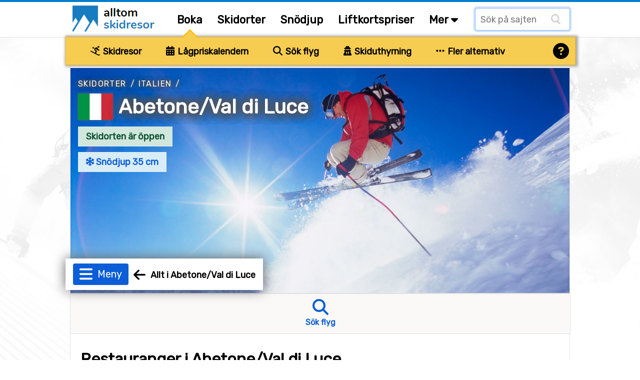

--- FILE ---
content_type: text/html;charset=ISO-8859-1
request_url: https://www.alltomskidresor.se/abetone/val-di-luce/restauranger
body_size: 34099
content:
<!DOCTYPE html>


<html lang="sv" dir="ltr">
	<head>
		
















<meta name="fish-sauce-tasting-machine" data-p="location-ski-resort-base" data-ptype="Restaurants" data-ckey="1316" data-pcontype="Location">

<!-- Google tag (gtag.js) -->
<script async src="https://www.googletagmanager.com/gtag/js?id=G-Q3826NDV7K"></script>
<script>
  window.dataLayer = window.dataLayer || [];
  function gtag(){dataLayer.push(arguments);}
  gtag('js', new Date());
  gtag('config', 'G-Q3826NDV7K');
</script>

<title>Restauranger i Abetone/Val di Luce | AlltOmSkidresor.se</title>
<META HTTP-EQUIV="Content-Type" CONTENT="text/html; charset=windows-1252">

<META NAME="description" CONTENT="Hitta en restaurang i Abetone/Val di Luce, leta bland 42 olika betygsatta restauranger och se vilka olika kök du kan hitta i Abetone/Val di Luce.">
<META NAME="robots" CONTENT="index,follow">
<META name="robots" CONTENT="noodp,noydir">
<META NAME="Author" CONTENT="AlltOmSkidresor.se">
<meta name="viewport" content="width=device-width, initial-scale=1, minimum-scale=1">
<meta name="theme-color" content="#047ecb">


<link rel="alternate" hreflang="en" href="https://www.findskiholidays.com/abetone/val-di-luce/restaurants" /><link rel="alternate" hreflang="sv" href="https://www.alltomskidresor.se/abetone/val-di-luce/restauranger" />

<link rel="preload" as="image" href="https://alltomskidresor.b-cdn.net/static/images/frontpage/aos-frontpage-bg.webp">

<link rel="preload" as="style" href="//fonts.googleapis.com/css?family=Rubik:ital,wght@0,300..900;1,300..900&display=swap">
<link rel="preload" as="script" href="https://www.googletagmanager.com/gtag/js?id=G-Q3826NDV7K">
<link rel="dns-prefetch" href="https://www.googletagmanager.com/" >
<link rel="preconnect" href="https://fonts.gstatic.com">
<link rel="preconnect" href="https://fonts.googleapis.com">
<link rel="preconnect" href="https://pagead2.googlesyndication.com">
<link rel="preconnect" href="https://tpc.googlesyndication.com">
<link rel="preconnect" href="https://www.google-analytics.com">
<link rel="preconnect" href="https://alltomskidresor.b-cdn.net">
<link rel="shortcut icon" href="//alltomskidresor.b-cdn.net/static/images/icons/favicon_skidresa-till.ico">
<link rel="stylesheet" href="//fonts.googleapis.com/css?family=Rubik:ital,wght@0,300..900;1,300..900&display=swap" media="print" onload="this.media='all'">







<style>.discrete-header,.h-grayish{color:#636363}h1,ul{margin-top:10px}#layout,#layoutWrapper,body{height:auto!important;min-height:100%}.btn-strong,.discrete-header,.fatty-red,.form-input-label,.h-small,.list-striped .list-row.head,.ski-options-help .search-link,.table-filter-country-container a,a.fatty,a.fatty-u,h1,h2,h3,h4,h5{font-weight:700}#closeBottomAd,#closeNlSplash{background:url(/static/images/icons/black-close-icon.png);height:23px;width:22px}.btn,img,svg{vertical-align:middle}.btn-as-select .sel-txt,.btn-nowrap,.footer-row,.table td.nowrap{white-space:nowrap}.table-gen th,.table>thead{vertical-align:bottom}.btn-as-select .sel-txt,.btn-nowrap,.btn-select-options .option,.dropdown-submenu .dropdown-menu li,.footer-row{text-overflow:ellipsis;overflow:hidden}*,.spinner:before,::after,::before{box-sizing:border-box}body{margin:0;font-family:Rubik,Arial,serif;font-size:16px;line-height:150%}#bodyMilk{display:none;position:fixed;top:0;left:0;width:100vw;height:100vh;background-color:#fff;opacity:.9;z-index:1000}h1,h2,h3{line-height:40px;margin-bottom:.5rem}.discrete-header,h3{line-height:34px;font-size:20px}h3,h4,h5{margin:3px 0 .5rem}h1{font-size:32px}h2{font-size:26px;margin-top:5px}.modal-block h3,form{padding:0;margin:0}.table-filter-country-container a.area,.typeahead.dropdown-menu>li>a,h4{font-size:18px}h5{font-size:16px}.no-h-top-margin{margin-top:0;padding-top:0}h3.no-h-top-margin{line-height:20px}h3.no-h-bottom-margin{margin-bottom:0;padding-bottom:0;line-height:20px}.form-control,.form-select{height:42px;line-height:1.5}.fatty-red,.top-menu .top-menu-options .last-minute{color:#e10000}.h-small{font-size:18px;margin:3px 0 .5rem}button,input,label,select{font-family:Rubik,Arial,serif;font-size:16px}input,select{height:38px;background-color:#fff}input[type=checkbox],textarea.form-control{height:inherit}ul{list-style-type:square;margin-bottom:10px}li{padding-top:4px;padding-bottom:4px}a{color:#0b5ed7;text-decoration:none}a:hover{color:#047ecb}a.deco,a.deco:hover{color:#000;text-decoration:none}a.fatty-u{text-decoration:underline}#dCalSelection a,.btn,.footer-row a,.nav-link{text-decoration:none}.form-input-wrapper,.relative-boss{position:relative}#layoutAdRightArea.fixed,.fixed-scroll{position:fixed;top:0}p{margin-top:0;margin-bottom:1rem}p.spacious-space{min-height:400px}table{caption-side:bottom;border-collapse:collapse}tbody,td,tfoot,th,thead,tr{border:0 solid;text-align:left;vertical-align:top;border-color:inherit}.pull-left{float:left!important}.fas.pull-left{margin-right:.3em}.pull-right{float:right!important}.fas.pull-right{margin-left:.3em}.pull-out-left,.search-result-space.odd{margin-left:20px}.inline{display:inline-block!important}.clearer{clear:both}#tripOrgainserBlockList td,.text-center{text-align:center}.text-right{text-align:right}.fixed-scroll{z-index:100}#footerTripOrganisersWrapper,.not-desktop,ins.adsbygoogle[data-ad-status=unfilled]{display:none!important}#bookSkiOptionsMobile,#liftPassesScroll,#menuBtn,#mobMenu,#seasonEndingScroll,#snowDepthScroll,.alert:empty,.search-result-space .items-more,.search-result-space .items-more-link.less,.top-menu-site-search-link{display:none}.breadcrumbs{margin:10px 0 5px}.breadcrumbs a{color:#636363;text-transform:uppercase;letter-spacing:1.4px;font-size:15px}.gen-credits{margin:10px 0;float:right}.gen-credits .credits-text{padding-top:8px;margin:0 10px 10px;float:left;font-style:italic;color:#555}.gen-credits .credits-icon,.nlSplashFollow{float:left}.modal-block{margin:0 10px;background-color:#f9f7f4;border:1px solid #ebe9ea;-webkit-border-radius:2px;-moz-border-radius:2px;border-radius:2px;box-shadow:0 0 10px #606060;-webkit-box-shadow:0 0 10px #606060;-moz-box-shadow:0 0 10px #606060}.modal-body{max-height:none}.modal-block-body{padding:3px 0;overflow:hidden}.modal-block.right-column-block{padding:1px;width:240px;margin:0 0 15px;float:right}.modal-block.right-column-block h3{font-size:18px;line-height:20px;margin:10px 0 5px 15px}.img-credits-wrapper{position:absolute;right:10px;bottom:8px}.img-credits-wrapper .img-credits{font-size:32px;color:#fff;cursor:pointer;text-shadow:0 0 .4em #555,0 0 .4em #555,0 0 .4em #555,0 0 .4em #555;z-index:10}.img-credits-tag{padding:10px 15px;font-size:16px;background-color:#fff;position:absolute;right:0;bottom:0;width:max-content;text-align:center;text-shadow:none;z-index:20;opacity:.95}.form-control{font-size:15px;padding:.4rem .75rem;border:1px solid #ced4da;border-radius:.25rem;color:#212529}.form-select{display:block;width:100%;padding:.4rem .75rem .375rem;color:#212529;border:1px solid #ced4da;border-radius:.25rem}.btn-as-select:focus,.form-control.glow,.form-select.glow{border-color:#86b7fe;outline:0;box-shadow:0 0 0 .2rem rgb(13 110 253 / 20%)}.form-control:focus,.form-select:focus{color:#212529;background-color:#fff;border-color:#86b7fe;outline:0;box-shadow:0 0 0 .22rem rgb(13 110 253 / 30%)}#layoutMainArea,.main-area-content-col-2col2,.main-area-content-col-3col2,.main-area-content-col-3col3{border-left:1px solid #e2e1df}.form-check{display:block;min-height:1.5rem;padding-left:1.5em;margin-bottom:.125rem;padding-bottom:8px}.form-check.first{padding-top:10px}.form-check.inline{display:inline;margin-right:20px;padding-bottom:0}.form-check .form-check-input{float:left;margin-left:-1.5em}.form-check input[type=checkbox]{zoom:160%;margin:1px 4px 0 -17px}.form-input-label{padding:1px 12px;font-size:17px;position:absolute;top:-18px;left:-15px;color:#003679;background-color:#fff;z-index:2}.form-input-label .slider-display,.form-input-slider-display{margin-left:6px;background-color:#d9edf7!important;font-size:16px;display:inline}.form-input-label button{margin-left:5px}.form-input-label .slider-display{padding:3px 12px;border-radius:.25rem}.form-input-space{padding:18px 0 10px 8px!important}.form-input-space.no-height-padding{padding-top:0!important;padding-bottom:0!important}.form-input-space .filter-slider{width:225px}.form-input-slider-display{padding:4px 8px;color:#31708f}.fa-star,.form-input-slider-display .superstar{color:#f9be02}.form-container .col-input{margin-top:40px}.form-container .col-input.topless,.search-result-space .items-more-link{margin-top:10px}.form-container .col-input.full-width{padding-bottom:10px}.form-container .col-input.full-width input,.main-area-content-col-full-no-padding{width:100%}.form-container .btn-row{margin:30px 0 10px;text-align:center;width:100%}input.search-field-with-icon{padding-left:34px;margin-right:8px;width:290px;height:44px;background:url("/static/images/icons/search-icon-input-bg.gif") 8px 10px no-repeat #fff;display:inline;font-size:18px}.chkbox-txt{margin:2px 0 0}.gen-col-label{width:35%;margin:8px 10px 0 5px;text-align:right;font-size:16px}.gen-col-input{width:63%;margin-bottom:5px}.gen-col-input.two-col-radios{width:100%;column-count:2;margin-top:10px}.gen-col-input input[type=text].input-date{width:104px;padding-left:8px;font-size:14px}.gen-col-input .date-separator{margin:8px 4px 0}.supplier-logo{float:left;background:url(/static/banners/images/suppliers_all_v6.webp) 0 100px no-repeat;width:200px;height:45px}.supplier-logo.logo-medium{zoom:80%}.supplier-logo.logo-small{zoom:60%}.supplier-logo.bookingcom{background-position-y:0}.supplier-logo.snowtrex{background-position-y:-45px}.supplier-logo.slopetrotter{background-position-y:-90px}.supplier-logo.nortlander{background-position-y:-135px}.supplier-logo.lionalpin{background-position-y:-180px}.supplier-logo.sts_alpresor,.supplier-logo.stsalpresor{background-position-y:-225px}.supplier-logo.active_ski,.supplier-logo.activeski{background-position-y:-270px}.supplier-logo.sunweb{background-position-y:-315px}.supplier-logo.skilink{background-position-y:-360px}.supplier-logo.slopestar{background-position-y:-405px}.supplier-logo.kiwi{background-position-y:-450px}.supplier-logo.skiset{background-position-y:-495px}.supplier-logo.alpinresorts{background-position-y:-540px}.supplier-logo.snowell{background-position-y:-585px}.supplier-logo.alps2alps{background-position-y:-630px}.supplier-logo.autoeurope{background-position-y:-675px}.supplier-logo.checkyeti{background-position-y:-720px}.supplier-logo.erv{background-position-y:-765px}.supplier-logo.hotelscom{background-position-y:-810px}#layout{width:100%;padding:0}#layoutWrapper{width:100%}#layoutMenu{height:75px;padding:0;margin:0 auto;border-bottom:1px solid #e2e1df;border-top:4px solid #047ecb}#layoutMain{padding:0;margin:0;width:100%;z-index:10;background:url("/static/images/frontpage/aos-frontpage-2024.webp") 0 0/cover no-repeat fixed}#layoutContent{padding:0;margin:0 auto;width:1000px}#layoutMainArea{float:left;width:1000px;z-index:10;background-color:#fff;border-right:1px solid #e2e1df}#layoutMainLeft{float:left;width:532px;z-index:10}#layoutMainRight{float:right;padding:0;margin:0 0 20px 20px;width:205px;z-index:10}#layoutAdRightArea{float:left;width:271px;padding-top:10px;margin-left:0;margin-top:0;z-index:5;display:none;top:75px;background-color:transparent}#layoutMainAdRightArea{float:right;margin:20px 0 20px 20px}main{margin-top:6px}.fsh main{margin-top:0}.main-area-row-wrapper{border-bottom:1px solid #e2e1df;margin:0;padding:0}.main-area-row{float:left;width:998px}.main-area-row .fancy-top-img{width:100%;max-height:250px;object-fit:cover}.main-area-row .fancy-top-img.bottom-focused,.main-area-row .fancy-top-img.top-focused{object-position:0 5%}.main-area-content-col-full{padding:20px;width:100%}.main-area-content-col-full.no-bottom-space{padding-bottom:0}.main-area-content-col-full-thin{padding:10px 20px;width:100%}.main-area-content-col-2col1{width:48%;margin-right:10px;float:left}.main-area-content-col-2col2{width:48%;margin-left:10px;float:left}.main-area-content-col-3col1,.main-area-content-col-3col2{width:331px;display:inline-block}.main-area-content-col-2col2.silent{border-left:none}.main-area-content-col-3col3{width:325px;display:inline-block}.main-area-content-col-inner{padding:18px;width:100%}#siteSearchResultDisplay,.main-padded-text-area{padding:20px}.top-menu-cnt{width:1000px;margin:0 auto}.top-menu-logo{width:200px;padding:0 0 0 5px}.top-menu-menu{width:auto}.top-menu .logo{margin-top:7px;margin-left:0}.top-menu .top-menu-options{margin:20px 0 0 20px;font-weight:700;font-size:21px}.top-menu a.top-menu-option-link{color:#000;padding-top:0}.top-menu .top-menu-options i.icon-search{font-size:24px;margin-top:-10px}.top-menu-sub-link{font-size:18px;font-weight:400;color:#212529}.submenu-item:focus,.submenu-item:hover,.top-menu-sub-link:focus,.top-menu-sub-link:hover{color:#1e2125;background-color:#e9ecef}#footerWrapper,.footer-bottom,.footer-links-container,.list-striped .list-row.odd,.table tr th,.table-striped .row2nd td,.typeahead.dropdown-menu{background-color:#faf9f7}.top-menu-site-search input{padding-left:10px;margin:12px 0 0;width:190px;height:45px;background:url("/static/images/icons/search-icon-input-bg.gif") 150px 10px no-repeat #fff;display:inline;font-size:18px}.top-menu-site-search-link button{border:none;color:#888;background-color:transparent;font-size:26px;margin:7px 9px 0 0;cursor:pointer}#footerWrapper{border-top:1px solid #e2e1df;margin-top:-1px}.footer-newsletter-input{width:220px;margin-right:5px}.footer-col{padding-right:5px;padding-left:5px;width:25%;float:left}.footer-row{margin:4px 0}.footer-row a{color:#000;font-size:15px}.footer-disclaimer{margin-bottom:10px;color:#636363;width:65%;float:left}.footer-bottom{padding:20px 30px 50px;font-size:15px}.footer-ugb{margin-bottom:10px;text-align:right;color:#636363;width:35%;float:left}.footer-ugb a{color:#636363;padding-right:30px}.footer-2col-block{text-align:center;padding:0 0 20px;height:190px}#footerSupplier{text-align:center;cursor:pointer}.footer-supplier>div{margin:15px 49px}.footer-supplier-all-btn-row{margin-top:15px}.footer-tripadvisor{float:left;margin-left:20px;width:40%;color:#636363}.footer-matching-sites{float:right;width:42%}.footer-matching-sites div{float:left;margin-right:8px}.footer-matching-sites div.text{padding-top:2px;color:#636363}.typeahead.dropdown-menu{width:auto;padding:0;background-clip:padding-box;border:1px solid rgba(0,0,0,.15);border-radius:.25rem;box-shadow:0 0 14px #606060;-webkit-box-shadow:0 0 14px #606060;-moz-box-shadow:0 0 14px #606060}#locationLookupInputDiv,.fiata-container{border:1px solid rgba(0,0,0,.15);box-shadow:0 0 14px #606060;display:none}.typeahead.dropdown-menu li{padding:12px 15px;margin:0;min-width:345px}.fiata-container .item:hover,.typeahead.dropdown-menu li.active,.typeahead.dropdown-menu li:hover{background-color:#047ecb;color:#fff;cursor:pointer}.matching-loc-list-selected a,.matching-loc-list-selected b,.matching-loc-list-selected i,.typeahead.dropdown-menu li.active a,.typeahead.dropdown-menu>li:hover>a{color:#fff}#locationLookupInputDiv{z-index:1000;background-clip:padding-box;border-radius:.25rem;-webkit-box-shadow:0 0 14px #606060;-moz-box-shadow:0 0 14px #606060}.matching-loc-list{min-width:390px;display:none;background:#fff;padding:0;font-size:14px;z-index:5;text-transform:none}#dCal,.fiata-container,.submenu{background-clip:padding-box}.matching-loc-list a,.matching-loc-list i{text-decoration:none;color:#000;font-size:18px}.matching-loc-list ul{padding:0;margin:0;list-style-type:none}.fiata-container .item,.matching-loc-list li{padding:10px 15px;min-width:290px;background-color:#faf9f7}li.matching-loc-list-selected{background-color:#0081c9;color:#fff}.fiata-container{position:absolute;background-color:#fff;z-index:40;border-radius:.25rem;-webkit-box-shadow:0 0 14px #606060;-moz-box-shadow:0 0 14px #606060}.dCalDay,.dCalDayInactive,.dCalWeek{padding:8px 2px 2px;height:36px;border-right:1px solid #f0f0f0;float:left;text-align:center}.fiata-container .item{font-size:18px}#findIATA .item.selected:hover,.fiata-container .item.selected{background-color:#047ecb;color:#fff}.fiata-container .no-matches{font-style:italic;color:#e10000;width:100%;padding:25px 20px}#dCal{display:none;position:absolute;width:317px;z-index:1250;padding:5px;background-color:#faf9f7;font-size:14px;border:1px solid rgba(0,0,0,.15);border-radius:.25rem;box-shadow:0 0 14px #606060;-webkit-box-shadow:0 0 14px #606060;-moz-box-shadow:0 0 14px #606060}#dCalSelection{padding:2px 0 4px;text-align:center;background-color:#faf9f7;color:#000}#dCalSelection select{display:inline;margin:0;width:175px}#dCalSelection a{color:#000;font-size:18px;font-weight:700;display:inline}#dCalDaysHead div div{background-color:#4c88be;color:#fff}.dCalRow{border-top:1px solid #f0f0f0;border-left:1px solid #f0f0f0;background-color:#fff}#closeBottomAdDown,.dCalDay:hover,.dCalWeek{background-color:#8dc3e9}.dCalWeek{width:50px}.dCalDay{width:36px;background-color:#fff;cursor:pointer}.dCalDayInactive{width:36px;background-color:#f0f0f0;cursor:auto;color:#aaa}#closeAdSplash,#closeBottomAd,#closeBottomAdDown,#closeNlSplash,#skiOptionsHelp,.btn,.btn-close,.btn-select-options,.page-menu-tab,.submenu-item,.table th.sortable{cursor:pointer}#bookSkiTripOptions{position:relative;margin:-1px 0 0;width:100%}#skiQuickBookOptions{width:1020px;height:56px;margin-left:-10px;background-color:#f7cd51;position:relative;border:1px solid #f9be02;box-shadow:2px 0 5px 3px #aaa}.ski-options-menu-arrow-wrapper{position:absolute;left:228px;top:-11px;z-index:1000}.ski-options-menu-arrow{border:solid #f9be02;border-width:0 2px 2px 0;background-color:#f7cd51;display:inline-block;padding:10px;transform:rotate(-135deg);-webkit-transform:rotate(-135deg)}.ski-options{display:table;padding-left:30px}.ski-options .col{padding:16px 30px 14px 19px;text-align:center;display:inline-block}@-moz-document url-prefix(){.ski-options .col{padding:16px 22px 14px 18px;text-align:center;display:inline-block}}.ski-options .col svg{margin-right:2px;font-size:19px}.ski-options .col a{font-size:18px;font-weight:700;color:#000}@media (max-width:1030px){#skiQuickBookOptions{width:1000px;margin-left:0}.ski-options .col{padding:16px 20px 14px 10px}}.ski-options-help-link{margin:8px 6px 0 0}.ski-options-help-link button{border:none;background-color:#f7cd51}#skiOptionsHelp{font-size:32px;color:#000}#skiTripOptionHelpHtml{width:800px;right:-3px;top:45px}#skiTripOptionHelpHtml .opt-header{font-size:20px;font-weight:700;line-height:34px}#skiTripOptionHelpHtml ul{margin-top:10px;padding-left:10px}#skiTripOptionHelpHtml li{list-style:none;padding-bottom:5px;padding-left:5px}.ski-options-help{margin:16px 8px}.ski-options-help svg{margin:4px 10px 4px 0;float:left}.google-map img{max-width:none}.map-popup-container{width:1090px;padding:10px;z-index:1200;position:fixed;top:50%;left:50%;transform:translate(-50%,-50%);background-color:#fff;border:1px solid #e2e1df;box-shadow:0 0 100px #000;-webkit-box-shadow:0 0 100px #000;-moz-box-shadow:0 0 100px #000}.map-popup-container .map-top{height:575px;z-index:20}.map-popup-container .map-bottom{z-index:25}.map-popup-container .map-all-btn-row{width:100%;text-align:center;margin:20px 0 10px}#popupMapContainerMap{width:100%;height:inherit}#siteSearchResult .no-result{color:#e10000;font-size:20px;margin-top:20px}#closeSiteSearch{float:right}#closeSiteSearch svg{font-size:22px;margin-right:5px}.site-result-search input[type=search]{width:100%;font-size:24px;height:50px;background:url("/static/images/icons/search-icon-input-bg.gif") 10px 10px no-repeat #fff;padding-left:40px;margin-bottom:10px}.site-result-search input[type=checkbox]{margin:1px 3px;zoom:1.7}.site-result-search .extended-txt{font-size:18px;margin-top:1px;cursor:pointer;text-decoration:underline}.search-result-space{width:48%;float:left;margin:10px 0}.search-result-space h2{margin-top:0;font-size:24px}.search-result-space strong{text-decoration:underline}.search-result-space .hit{margin-top:10px;font-size:18px}.search-result-space .sellable{margin:3px 0 1px 10px}.search-result-space .sellable span{margin-right:6px}.search-result-space .sellable a{color:#000;margin-left:3px}.search-result-space .p-text{margin-left:15px}.gads-space{margin:0 auto 10px}#gadRespBottom,#gadRespTop{min-height:100px;height:280px}#gadRespInText{min-height:100px;margin:20px 0}.ad-right-area-banner{margin:10px 0 10px 20px}.ad-middle-area-banner{margin:0 auto;text-align:center;display:table;width:100%}.btn,.btn .arrow{display:inline-block}.ad-middle-area-banner-no-pad-wrap{margin:10px 20px}.ad-middle-right-area-banner{margin:0 0 15px 5px}#adSkiRentalSplash{display:none;z-index:100;position:fixed;top:30%;left:50%;transform:translate(-50%,-30%);width:840px}.ad-ski-rental-splash-wrapper{position:absolute;padding:50px;width:100%;text-align:center;font-size:24px;font-weight:700;line-height:160%;background-color:#f7cd51;background-clip:padding-box;border:1px solid #f9be02;border-radius:4px;box-shadow:0 0 15px 15px #999;-webkit-box-shadow:0 0 15px 15px #999;-moz-box-shadow:0 0 15px 15px #999}#adSplash,.btn{font-size:16px}.ad-ski-rental-splash-wrapper input{margin-top:10px;width:350px;font-size:18px}.ad-ski-rental-splash-wrapper button{margin-top:-50px;margin-right:-42px;font-size:32px}#adBottomDynAreaBanner{position:fixed;width:800px;height:auto;margin-bottom:0;background-color:transparent}#adBottomDynAreaBanner .inner{z-index:90;position:relative}#adBottomDynAreaBanner .inner img{margin:0 auto}#adBottomDynAreaBanner .inner.displayed{box-shadow:0 0 20px #606060;-webkit-box-shadow:0 0 40px #606060;-moz-box-shadow:0 0 40px #606060}#closeBottomAdDown{display:none;position:absolute;top:0;left:50%;margin:-26px 0 0 -13px;height:26px;color:#fff;padding:1px 15px;z-index:10;-webkit-border-top-left-radius:6px;-moz-border-radius-topleft:6px;border-top-left-radius:6px;-webkit-border-top-right-radius:6px;-moz-border-radius-topright:6px;border-top-right-radius:6px}#closeBottomAd{position:absolute;top:0;right:0;margin:-10px -10px 0 0}#adBottomMinimizedOverlay{position:fixed;display:none;background-color:transparent;z-index:95}#adSplash{display:none;position:absolute;z-index:10;box-shadow:0 0 100px #000;-webkit-box-shadow:0 0 100px #000;-moz-box-shadow:0 0 100px #000}#closeAdSplash{position:absolute;top:-12px;right:-10px;font-size:40px}#nlSplash{display:none;position:fixed;bottom:6px;right:6px;width:345px;height:155px;z-index:10;padding:12px;margin-bottom:0;font-size:17px;-webkit-box-shadow:3px 3px 7px #e1e1e1;-moz-box-shadow:3px 3px 7px #e1e1e1;box-shadow:3px 3px 7px #e1e1e1}.nl-splash-input{width:197px;margin:10px 10px 10px 0}.nl-splash-btn{margin-top:11px!important}#closeNlSplash{position:absolute;top:0;right:0;margin:-12px -5px 0 0}.nlSplashFollow.txt{padding:10px 10px 0 0}.nlSplashFollow a,.svgflag.double-row{margin-top:5px}.btn{padding:.32rem .75rem;font-weight:400;line-height:1.5;text-align:center;-webkit-user-select:none;-moz-user-select:none;user-select:none;background-color:transparent;border:1px solid transparent;border-radius:.25rem;transition:color .15s ease-in-out,background-color .15s ease-in-out,border-color .15s ease-in-out,box-shadow .15s ease-in-out}.btn-primary{background-color:#0b5ed7;color:#fff}.btn-primary:hover{background-color:#047ecb;border-color:#0a58ca;color:#fff}.btn-default{color:#0b5ed7;background-color:#fcfdff;border-color:#0b5ed7}.btn-default:hover{color:#0a58ca;background-color:#f8ffff;border-color:#0a58ca}.btn-default.selected{background-color:#fff}.btn.btn-sm{font-size:14px;padding:3px 10px}.btn.btn-xs{font-size:13px;padding:2px 8px}.btn-mlg{height:40px;padding-top:7px}.btn-lg{border-radius:.3rem;font-size:1.25rem;height:42px;padding:6px 20px 0}button.btn-lg{padding-top:0}.btn-warning{color:#000;background-color:#ffc107;border-color:#ffc107}.btn-warning:hover{background-color:#ffca2c}.btn-danger{color:#fff;background-color:#dc3545;border-color:#dc3545}.btn-danger:hover{background-color:#bb2d3b}.btn-success{color:#fff;background-color:#198754;border-color:#198754}.btn-success:hover{background-color:#157347}.btn-close{background-color:transparent;border:none;font-size:26px;margin-top:-6px}.page-menu-tab-wrapper.advanced .page-menu-tab .pmt-head,.table-filter{font-size:20px}.btn .arrow{border:solid #047ecb;border-width:0 3px 3px 0;padding:4px;margin-left:6px;margin-bottom:2px;transform:rotate(45deg);-webkit-transform:rotate(45deg)}.btn-nowrap{max-width:95%}.btn-as-select{display:block;width:100%;height:42px;line-height:1.5;color:#212529;border:1px solid #ced4da;text-align:left}.btn-as-select .sel-txt{width:92%}.btn-as-select .sel-txt .flagsprite.tiny{zoom:0.3333}.btn-select-wrap{width:fit-content;margin:0 auto;position:relative}.btn-select-options{display:none;position:absolute;text-align:left;background-color:#fff;z-index:5;padding:15px 5px;margin-top:5px;width:auto;max-width:500px;max-height:350px;overflow-x:hidden;overflow-y:auto;border:1px solid #047ecb;-webkit-box-shadow:0 0 30px #e1e1e1;-moz-box-shadow:0 0 30px #e1e1e1;box-shadow:0 0 30px #e1e1e1;-webkit-border-radius:2px;-moz-border-radius:2px;border-radius:2px}#generalMessageDiv,.table-filter-country-container{top:50%;left:50%;transform:translate(-50%,-50%);position:fixed}.btn-select-options .option{padding:8px 12px;white-space:nowrap}.btn-as-select .arrow{float:right;margin-top:-18px;border-color:#212529;border-width:0 1.5px 1.5px 0;padding:3px}.btn-map .img{float:left;background:url(/static/images/icons/map-icon.webp) 0 0/cover no-repeat;width:40px;height:38px;margin:-2px 0}.btn-map .txt{float:right;padding:5px 0 0 12px}.table{width:100%;margin-bottom:1rem;color:#212529;vertical-align:top;border-color:#dee2e6}.table td,.table th{padding:.6rem .4rem;border-bottom-width:1px}.table th{border-top-width:2px;border-bottom-width:1px}.table th.sort-selected{background-color:#ede9e1}.table-responsive{overflow-x:auto}.table-gen th{font-size:18px;font-weight:700}.table-gen td,.table-gen th{min-width:80px;padding-top:16px}.table-gen td{min-height:46px}.table-gen td.first,.table-gen th.first{padding-left:20px;min-width:165px}.table-gen td.first-nmw,.table-gen th.first-nmw{padding-left:20px}.table-wrapper{min-height:400px;width:999px}.table-filter-wrapper{margin:20px 0 20px 5px}.table-filter-wrapper.centered{margin-left:0;text-align:center}#generalMessageDivData,.table-filter-options{padding:10px}#tripOrgainserBlockList,.table-filter-options select{margin-bottom:0}.table-filter{font-weight:400;margin-top:20px;color:#636363}.table-footer,.table-legend{margin:20px 0}.table-filter svg{margin-right:5px}.table-footer .table-footer-info{width:400px;margin:0 20px 10px;font-style:italic}.table-footer .table-footer-cred .col1{margin-top:4px}.table-footer .table-footer-cred .col2{margin:0 10px}.table-legend{width:100%;text-align:center}.table-legend .entry{border:1px solid #838383;padding:5px 10px;margin:0 10px}.table-gen .happy,.table-legend .entry.happy{background-color:#d4edda}.table-gen .sad,.table-legend .entry.sad{background-color:#f8d7da}.table-filter-country-container{display:none;width:1000px;max-width:86vw;padding:10px;z-index:1200;background-color:#fcfbf9;border:1px solid #e2e1df;box-shadow:0 0 100px #000;-webkit-box-shadow:0 0 100px #000;-moz-box-shadow:0 0 100px #000}.badge,.gen-badge{display:inline-block;font-size:14px;font-weight:700;vertical-align:baseline}.alert,.menu-item{position:relative}.table-filter-country-container .header{font-size:22px;font-weight:700;margin:20px 0 10px 20px}.table-filter-country-container .flag{margin-top:-5px;margin-right:5px}.table-filter-country-container .close-row{text-align:center;padding-bottom:20px}.list-table{-webkit-column-gap:0;-moz-column-gap:0;column-gap:0;margin-bottom:20px}.list-table.two-col{-webkit-column-count:2;-moz-column-count:2;column-count:2}.list-table.three-col{-webkit-column-count:3;-moz-column-count:3;column-count:3}.list-table.four-col{-webkit-column-count:4;-moz-column-count:4;column-count:4}.list-table .column{padding:12px 5px 12px 20px;border-bottom:1px solid #e1e1e1;clear:both;page-break-inside:avoid;display:flex;overflow:hidden}.list-table .column.no-border{border-bottom:none;padding:10px 5px 10px 20px}.list-striped{border-top:1px solid #e1e1e1;margin-bottom:20px}.gen-badge,.gen-highlight{width:fit-content;margin:0 10px 6px 0;white-space:nowrap}.list-striped .list-row{padding:20px;border-bottom:1px solid #e1e1e1}.alert.slim,.list-striped .list-row.narrow{padding:10px 20px}.badge{padding:.35em .65em;line-height:1;color:#fff;text-align:center;white-space:nowrap;border-radius:.25rem}.badge.bg-danger{background-color:#d9534f!important}.badge.bg-success{background-color:#5cb85c!important}.badge.bg-info{background-color:#d9edf7!important;color:#31708f;border:1px solid #d3e8f2}.badge.bg-disabled{background-color:#ccc!important;color:#555}.gen-badge{padding:3px 7px}.gen-badge.info,.gen-highlight.blue{background-color:#d9edf7;color:#31708f}.gen-badge.refundable,.gen-badge.success{background-color:#d1e7dd;color:#0f5132}.gen-badge.warning{background-color:#ffd0d5;color:#8e0000}.gen-badge.last-minute{background-color:#e10000;color:#fff}.gen-badge.sm{padding:2px 8px;font-weight:400}.gen-badge.xs{padding:0 6px;font-weight:400}.gen-badge.lg{padding:8px 16px;font-weight:700;font-size:18px}.gen-highlight{font-size:15px;padding:4px 10px}.gen-highlight.green{background-color:#52a552;color:#fff}.alert{border:1px solid transparent;padding:20px}.alert.floating{text-align:center;margin:15px;-webkit-box-shadow:0 5px 7px #ebe9ea;-moz-box-shadow:0 5px 7px #ebe9ea;box-shadow:0 5px 7px #ebe9ea;border-radius:.25rem;padding:1rem}.alert.shiny{box-shadow:0 0 20px #606060;-webkit-box-shadow:0 0 20px #606060;-moz-box-shadow:0 0 20px #606060}.alert-info{color:#055160;background-color:#deedf4;border-color:#d8f8ff}#showDepthHisTbl .alot-snow,.alert-success{background-color:#d1e7dd}.alert-success{color:#0f5132;border-color:#badbcc}.alert-error{color:#8e0000;background-color:#ffd0d5;border-color:#ebccd1}.alert-advice{background-color:#f9f4ea;color:#876a3b;border-color:#c09853;padding:15px}.dropdown-menu,.submenu{border:1px solid rgba(0,0,0,.15)}#generalMessageDiv{display:none;width:500px;margin:0 auto;padding-top:12px;box-shadow:0 0 100px #606060;-webkit-box-shadow:0 0 100px #606060;-moz-box-shadow:0 0 100px #606060;z-index:999}.pagination{text-align:center;margin:10px 0 20px}.pagination .btn{margin:0 5px}.menu-item{float:left;margin:14px 2px 0 0;font-size:22px;font-weight:700;padding:10px 14px}.fsh .menu-item{font-size:21px;padding:10px 13px}.submenu{display:none;position:absolute;width:325px;left:-244px;top:42px;padding:10px;background-color:#fff;border-radius:.25rem;z-index:350;box-shadow:0 0 14px #606060;-webkit-box-shadow:0 0 14px #606060;-moz-box-shadow:0 0 14px #606060}.submenu-item{padding:12px 16px;font-size:18px;font-weight:400;color:#212529}.nav{display:flex;flex-wrap:wrap;padding-left:0;margin:0 0 14px;list-style:none;height:46px}.nav>li>a{padding:10px 30px;font-weight:700}.nav-link{display:block}.nav-tabs{border-bottom:2px solid #e2e1df;padding-left:12px}.nav-tabs .nav-item{margin-left:8px}.nav-tabs .nav-item li,.nav-tabs li.nav-item{padding:0 1px;margin-top:-2px}.nav-tabs .nav-link{margin-bottom:0;background-color:#faf9f7;border:2px solid #e2e1df;border-top-left-radius:.25rem;border-top-right-radius:.25rem}.nav-tabs .nav-link.active{color:#495057;background-color:#fff;border-color:#e2e1df #e2e1df #fff}.page-menu-tab-wrapper{border-bottom:2px solid #e2e1df;text-align:center;margin-top:25px;display:flex;justify-content:center}.page-menu-tab{display:inline-block;padding:10px 30px;margin:0 0 -2px 10px;max-width:270px;text-align:center;border:2px solid #e2e1df;border-bottom:2px solid #fff;border-top-left-radius:.25rem;border-top-right-radius:.25rem}.dropdown-menu,.help-dropdown{display:none;z-index:350;background-clip:padding-box;position:absolute}.dropdown-menu,.snow-depth-btn-row .help-dropdown{text-align:left}.page-menu-tab-wrapper.advanced .page-menu-tab{padding-top:15px}.page-menu-tab:first-of-type{margin-left:0}.page-menu-tab.inactive{background-color:#faf9f7;border-bottom:2px solid #e2e1df}.page-menu-tab .pmt-head{color:#495057;font-size:18px}.page-menu-tab.inactive .pmt-head{color:#0b5ed7}.dropdown-menu li,.page-menu-tab .pmt-desc{margin:5px 0}.page-menu-tab.unavailable{background-color:#fafafa;border-bottom:2px solid #e2e1df;color:#8b8b8b}.page-menu-tab.unavailable .pmt-head{color:#8b8b8b;font-weight:400}.dropdown-menu{width:360px;left:-180%;min-width:10rem;margin:0;font-size:1rem;color:#212529;list-style:none;border-radius:.25rem}.dropdown-menu>li>a{font-family:Rubik,arial,serif;font-size:18px;color:#333}.dropdown-submenu .dropdown-menu li{padding:.35rem 1rem;white-space:nowrap}.help-dropdown{padding:20px;background-color:#fcfbf9;border:1px solid rgba(0,0,0,.15);border-radius:2px;box-shadow:0 0 20px #606060;-webkit-box-shadow:0 0 20px #606060;-moz-box-shadow:0 0 20px #606060}.fa-question.star-unknown{color:#f9be02;font-size:22px}.ui-slider-horizontal{height:1.3em!important}.ui-slider{margin-bottom:-4px!important}.ui-slider .ui-slider-handle{height:1.8em!important;width:1.8em!important}@keyframes spinner{to{transform:rotate(360deg)}}.spinner:before{content:'';position:absolute;width:30px;height:30px;margin-top:-22px;margin-left:-10px;border-radius:50%;border:5px solid #fff;border-top-color:#047ecb;animation:.6s linear infinite spinner}#tripOrgainserBlock{width:252px;margin-left:20px}#tripOrgainserBlock .list-row{padding-left:19%}#citiesAllList{margin-bottom:100px}#cityCloseResortsTable .drive-time{margin-left:4px;display:inline}.city-close-resorts-all-dd{margin:5px 0 20px;text-align:center}#searchTripPacifier{font-size:24px;font-weight:700;top:60px;left:80px;position:absolute;background-color:#fff;color:#047ecb}#searchTripPacifier .spinner{display:inline-block;margin-right:30px}#snowDepthHistoryHelpInfo{width:340px;left:135px;top:52px}.snow-depth-btn-row{text-align:center;padding:10px 0;margin-bottom:0;background-color:#faf9f7;border-top:2px solid #dee2e6}.snow-depth-btn-row .btn{display:inline-block}#showDepthHisTbl .some-snow{background-color:#d9edf7}#showDepthHisTbl .no-snow{background-color:#ffd0d5}.city-closest-other-resorts input{width:300px;margin:5px 0 10px 2px}.svgflag{width:50px;height:37.5px;margin:-4px 10px 2px 0;float:left}.svgflag.big{width:75px;height:50px;margin:-4px 12px 2px 0}.svgflag.tiny{width:38px;height:28.5px;margin:-2px 8px 2px 0}.svgflag.minimum{width:25px;height:18.75px;margin:-2px 8px 2px 0}.flagsprite{float:left;width:100px;height:75px;zoom:50%;margin:0 22px 2px 0;vertical-align:text-top;background:url(/static/images/flags/flag-sprite-2024-AOS.webp) no-repeat;box-shadow:0 0 7px #606060;-webkit-box-shadow:0 0 7px #606060;-moz-box-shadow:0 0 7px #606060}.flagsprite.double-row{margin-bottom:20px!important;margin-top:10px!important}.flagsprite.big{zoom:0.7;margin:-4px 16px 2px 0}.flagsprite.tiny{zoom:0.38;margin:-5px 22px 2px 0}.flagsprite.minimum{zoom:0.25;margin:8px 22px 2px 0}.flagsprite.ad{background-position:0 0}.flagsprite.ar{background-position:0 -75px}.flagsprite.am{background-position:0 -150px}.flagsprite.au{background-position:0 -225px}.flagsprite.az{background-position:0 -300px}.flagsprite.bo{background-position:0 -375px}.flagsprite.ba{background-position:0 -450px}.flagsprite.bg{background-position:0 -525px}.flagsprite.cl{background-position:0 -600px}.flagsprite.cy{background-position:0 -675px}.flagsprite.fi{background-position:0 -750px}.flagsprite.fr{background-position:0 -825px}.flagsprite.ge{background-position:0 -900px}.flagsprite.gr{background-position:0 -975px}.flagsprite.in{background-position:0 -1050px}.flagsprite.ir{background-position:0 -1125px}.flagsprite.is{background-position:0 -1200px}.flagsprite.il{background-position:0 -1275px}.flagsprite.it{background-position:0 -1350px}.flagsprite.jp{background-position:0 -1425px}.flagsprite.ca{background-position:0 -1500px}.flagsprite.kz{background-position:0 -1575px}.flagsprite.cn{background-position:0 -1650px}.flagsprite.kg{background-position:0 -1725px}.flagsprite.xk{background-position:0 -1800px}.flagsprite.hr{background-position:0 -1875px}.flagsprite.ls{background-position:0 -1950px}.flagsprite.lb{background-position:0 -2025px}.flagsprite.li{background-position:0 -2100px}.flagsprite.mk{background-position:0 -2175px}.flagsprite.nz{background-position:0 -2250px}.flagsprite.pk{background-position:0 -2325px}.flagsprite.pl{background-position:0 -2400px}.flagsprite.ma{background-position:0 -2475px}.flagsprite.kp{background-position:0 -2550px}.flagsprite.no{background-position:0 -2625px}.flagsprite.pt{background-position:0 -2700px}.flagsprite.ro{background-position:0 -2776px}.flagsprite.ru{background-position:0 -2850px}.flagsprite.ch{background-position:0 -2925px}.flagsprite.rs{background-position:0 -3000px}.flagsprite.gb-sct{background-position:0 -3075px}.flagsprite.sk{background-position:0 -3150px}.flagsprite.si{background-position:0 -3226px}.flagsprite.es{background-position:0 -3300px}.flagsprite.se{background-position:0 -3375px}.flagsprite.za{background-position:0 -3450px}.flagsprite.kr{background-position:0 -3525px}.flagsprite.cz{background-position:0 -3600px}.flagsprite.tr{background-position:0 -3675px}.flagsprite.de{background-position:0 -3750px}.flagsprite.ua{background-position:0 -3825px}.flagsprite.hu{background-position:0 -3900px}.flagsprite.us{background-position:0 -3975px}.flagsprite.at{background-position:0 -4049px}@media (max-width:1000px){#adSkiRentalSplash,#snowDepthHistoryHelpInfo{left:5vw;width:90vw}body{font-size:16px;line-height:150%}h1{font-size:24px;line-height:32px}h2{font-size:20px;line-height:28px}h3,h4{font-size:18px;line-height:24px}.pull-out-left{margin-left:10px}#bookSkiOptions,#closeBottomAd,#deskMenu,#layoutMainAdRightArea,#layoutMainRight,.top-menu-site-search{display:none}.not-mobile{display:none!important}.not-desktop{display:block!important}#menuBtn{display:block;float:left;width:42px;height:32px;background-color:#fff;border:1px solid transparent;border-radius:4px;margin:15px 15px 0 10px;padding:4px 5px}#layoutAdRightAreaClose,#layoutAdRightAreaOpen{height:46px;background-color:#8dc3e9;z-index:10;-moz-border-radius-bottomleft:6px;-moz-border-radius-topleft:6px}#menuBtn .menu-line{background-color:#888;width:28px;height:2px;border-radius:1px;margin:4px 0}#mobMenu{background-color:#047ecb;position:absolute;top:0;left:0;width:82%;z-index:1000}#mobMenu ul{padding:4px 0 0}#mobMenu li{list-style:none;width:100%;border-bottom:1px solid #fff;padding:8px 16px}#mobMenu li a{font-size:18px;font-weight:400;color:#fff}.gen-credits{float:none;width:100%;text-align:center}.gen-credits .credits-icon,.gen-credits .credits-text{float:none;width:92vw;text-align:center}.img-credits-wrapper .img-credits{right:2px;bottom:2px;font-size:30px}.img-credits-tag{padding:6px 10px;font-size:14px;max-width:90vw}.form-check.first{padding-top:2px}.gen-col-input input[type=text].input-date{width:100px}.form-check input[type=checkbox]{margin-left:-13px}@media (max-width:374px){.gen-col-input input[type=text].input-date{width:95px;font-size:13px}}.form-input-space .filter-slider{width:90%}#layout{margin-left:0;width:100%}#layoutMain{width:100%;background:0 0}#layoutContent{padding:0;margin:0 auto;width:100%}#adBottomDynAreaBanner .inner img,#layoutMainArea,#layoutMainLeft,.top-menu-cnt{width:100%}#layoutAdRightArea{display:none;position:absolute;left:0;top:9px;background-color:transparent;width:250px;padding-top:0}#layoutAdRightAreaOpen{position:fixed;padding:11px 3px 0;-webkit-border-bottom-left-radius:6px;border-bottom-left-radius:6px;-webkit-border-top-left-radius:6px;border-top-left-radius:6px}#layoutAdRightAreaClose{position:absolute;display:none;padding:11px 1px 0 5px;-webkit-border-bottom-left-radius:6px;border-bottom-left-radius:6px;-webkit-border-top-left-radius:6px;border-top-left-radius:6px}#layoutAdRightAreaSwipe{-moz-transform:scaleX(-1);-o-transform:scaleX(-1);-webkit-transform:scaleX(-1);transform:scaleX(-1);filter:FlipH;-ms-filter:"FlipH"}.nav-tabs .nav-item li,.nav-tabs li.nav-item,main{margin-top:0}.main-area-content-col-full,.main-area-content-col-inner{padding:15px 10px}.main-area-content-col-full-thin{padding:10px}.main-area-row{width:100%;margin-left:0}.main-area-content-col-2col1{float:none;width:100%}.main-area-content-col-2col2{float:none;width:100%;margin-left:0;border-left:none;border-top:1px solid #e2e1df}.main-padded-text-area{padding:20px 10px}.main-area-content-col-3col1,.main-area-content-col-3col2,.main-area-content-col-3col3{width:100%;display:block}.top-menu .logo{margin-left:55px}.top-menu-logo{padding:0;width:100%}.top-menu-site-search-link{display:block}.top-book-menu-item{margin:12px 0 8px 25px}.footer-newsletter-input{width:190px}#footerTripOrganisersWrapper{border-bottom:1px solid #e2e1df}#footerTripOrganisers .organiser-all,#footerTripOrganisers h3,.city-closest-other-resorts form{text-align:center}#footerTripOrganisers .organiser{width:48%;float:left;min-height:50px;margin-bottom:5px;text-align:center;display:table}@media (min-width:450px){#footerTripOrganisers .organiser{width:33%}}#footerTripOrganisers .organiser img{vertical-align:middle}#footerTripOrganisers .organiser-all span{margin:10px 0 10px 30%}.footer-disclaimer,.footer-ugb{width:100%;float:none}#footerSupplier{padding-top:30px}@media (max-width:499px){.footer-supplier{margin:6px;height:55px}.footer-supplier>div{margin:15px 30%}}.footer-matching-sites,.footer-tripadvisor{float:left;margin:10px 0 0;width:100%}.book-ski-trip-drop{position:relative}#bookSkiOptionsMobile{display:block;position:fixed;bottom:0;width:100%;background-color:#f9be02;color:#fff;opacity:.95;padding:8px 0;z-index:800;text-align:center}#bookSkiOptionsMobile .btn{font-weight:700}#bookSkiOptionsExpand{position:absolute;bottom:48px;left:10%;width:290px;padding:15px 20px}#bookSkiOptionsExpand ul{padding-left:25px}#bookSkiOptionsExpand li{list-style:none;font-size:18px;padding:5px 0}#bookSkiOptionsExpand li svg{margin-right:5px}@media (max-height:430px){#bookSkiOptionsExpand{padding:10px 20px}#bookSkiOptionsExpand li{font-size:16px;padding:2px 0}}@media (min-width:768px) and (min-height:800px){#bookSkiOptionsExpand{width:320px}#bookSkiOptionsMobile{padding:12px 0}#bookSkiOptionsExpand li,#bookSkiOptionsMobile button{font-size:20px}}.map-popup-container{width:100%;height:100vh;top:0;left:0;transform:none;padding:2px}.map-popup-container .map-top{height:100vh}.map-popup-container .map-bottom{position:fixed;bottom:10px;left:0;margin:0;width:100%}#popupMapContainerMap{width:100%;height:100%}#siteSearchResultDisplay h1{margin-bottom:20px}.site-result-search .extended-txt{font-size:16px;margin-top:2px;cursor:pointer;text-decoration:underline}.search-result-space{width:100%;float:none;margin-bottom:20px}.search-result-space.odd{margin-left:0}#adBottomDynAreaBanner{position:fixed;width:100%;height:auto;margin:0;padding:0;bottom:0;left:0}#adBottomDynAreaBanner .inner{width:auto;height:auto;margin:0}#adBottomDynAreaBanner .inner.displayed{box-shadow:0 0 10px #606060;-webkit-box-shadow:0 0 20px #606060;-moz-box-shadow:0 0 20px #606060}.ad-right-col-swipe{color:#fff;font-size:26px}.ad-right-area-banner{margin:0}.ad-right-area-banner.ad-banner-general-cls:first-of-type{margin-bottom:10px}#adSplash{box-shadow:0 0 20px #000;-webkit-box-shadow:0 0 20px #000;-moz-box-shadow:0 0 20px #000}#gadRespBottom,#gadRespTop{height:calc(100vw*.832)}#adSkiRentalSplash{top:30%;transform:translate(0,30%)}.ad-ski-rental-splash-wrapper{font-size:22px}.ad-ski-rental-splash-wrapper input{width:106%;margin-left:-3%}.btn-lg-mob-chill{font-size:16px!important;white-space:nowrap;text-overflow:ellipsis;overflow:hidden}.btn-select-options{width:95vw;max-width:inherit}.table-gen td,.table-gen th{font-size:inherit}.list-table .column,.table-gen td.first,.table-gen th.first{padding-left:10px}.table-wrapper{width:auto}.table-filter-options{padding:5px}.table-filter{font-size:18px;margin:13px 0 0 5px}.table-footer .table-footer-info{padding:10px;width:100%}.table-legend .entry{font-size:14px;white-space:nowrap;display:inline-table;margin-top:5px}@media (max-width:768px){.table-filter-country-container{width:100%;max-width:100%;height:100vh;top:0;left:0;transform:none;padding:2px 2px 30px;overflow:scroll}.table-filter-country-container .close-row{position:fixed;bottom:0;left:0;margin:0;width:100%;padding:10px 0;background-color:#fff}}.list-table.four-col,.list-table.three-col,.list-table.two-col{-webkit-column-count:2;-moz-column-count:2;column-count:2;margin-top:15px}.list-table.mob-one-col{-webkit-column-count:1!important;-moz-column-count:1!important;column-count:1!important;margin-top:15px}@media (min-width:768px){.footer-supplier.not-mobile{display:block!important}.btn-select-options{width:97vw;max-width:500px}.list-table.two-col.mob-one-col{-webkit-column-count:2!important;-moz-column-count:2!important;column-count:2!important}.list-table.four-col.mob-one-col,.list-table.three-col.mob-one-col{-webkit-column-count:3!important;-moz-column-count:3!important;column-count:3!important}}#generalMessageDiv{width:90vw;margin-left:5vw;transform:none;left:0;top:30%;box-shadow:0 0 20px #606060;-webkit-box-shadow:0 0 20px #606060;-moz-box-shadow:0 0 20px #606060}.nav{height:48px}.nav-tabs{padding-left:2px}.nav>li>a,.page-menu-tab{padding:10px 15px}.page-menu-tab{margin-left:5px}.page-menu-tab .pmt-head{font-size:16px}@media (max-width:767px){.page-menu-tab-wrapper.advanced .page-menu-tab .pmt-head{font-size:16px}}.city-closest-other-resorts input{width:80%;margin:5px auto 10px}@media (max-width:500px){#seasonEndingScroll,#snowDepthScroll{display:block!important;margin:0 10px 10px}}@media (max-width:400px){#dCal{width:291px}.dCalWeek{width:47px}.dCalDay,.dCalDayInactive{width:33px}#liftPassesScroll{display:block!important;margin:0 10px 10px}}}.ski-schools-logo{margin:-8px 0 0 10px;float:right}#skiSchools{min-height:450px}#skiSchoolsSearch h2,.ski-school-product.first,.ski-schools-search .btn-row{margin-top:0}.ski-schools-search{float:left;width:998px;margin-top:5px;padding:0 25px}.ski-schools-search .col-input{float:left;width:260px;margin-top:20px}.ski-schools-search .col-input input{width:90%}.ski-schools-search .col-input.pax{width:100px}.ski-schools-search .resort-select{margin-top:5px}#skiSchoolSelectLocation{width:915px;background-color:#fff;padding:20px;display:none;position:absolute;z-index:1500;top:0;left:0;border:1px solid #fff;-webkit-border-radius:8px;-moz-border-radius:8px;border-radius:8px;box-shadow:0 0 40px #606060;-webkit-box-shadow:0 0 40px #606060;-moz-box-shadow:0 0 40px #606060}#skiSchoolSelectLocation h3{margin-bottom:15px}#skiSchoolSelectLocation .flagsprite{margin-top:-5px}#closeSkiSchoolSelLoc{float:right}.ski-school-sel-loc-country{width:100%;margin-bottom:40px;overflow:hidden;-webkit-column-count:3;-moz-column-count:3;-o-column-count:3;column-count:3;-webkit-column-gap:0;-moz-column-gap:0;column-gap:0}.ski-school-sel-loc-country .country-location{margin:0 2px 5px 0}#skiSchoolsSearchResultWrapper{min-height:200px}#skiSchoolsSearchResult{margin:0;background-color:#f9f7f4;display:none}#skiSchoolsSearchResult .search-message{padding:20px;text-align:center;font-size:18px}#skiSchoolsSearchResult .search-message.happy{background-color:#d4edda;color:#155724}#skiSchoolsSearchResult .search-message.sad{background-color:#f8d7da;color:#721c24}#skiSchoolsSearchResult .search-message .spinner:before{margin:-3px 0 0 -40px;border-top-color:#155724}#skiSchoolsSearchResultInfo{display:none;margin-bottom:20px;padding:20px;text-align:center;font-size:16px;background-color:#d9edf7;color:#31708f}.ski-school-search-wrapper{margin:0 0 15px;border:1px solid #e1e1e1;border-left:none;border-right:none;position:relative}.ski-school-search-wrapper:first-of-type{margin-top:-1px}.ski-school-product{width:100%;background-color:#fff;margin:15px 0 25px;border:1px solid #e1e1e1;border-left:none;border-right:none;position:relative;-webkit-box-shadow:0 5px 7px #ebe9ea;-moz-box-shadow:0 5px 7px #ebe9ea;box-shadow:0 5px 7px #ebe9ea}.ski-school-product .col1{float:left;height:200px;width:289px}.ski-school-product .col1 img{height:200px;width:289px}.ski-school-product .col2{float:left;width:450px;margin-left:15px}.ski-school-product .col2 .title{font-size:18px;font-weight:700;margin:10px 0 5px}.ski-school-product .col2 .instructor{font-size:15px;color:#555}.ski-school-product .col2 .properties{margin-top:15px}.ski-school-product .col3{float:left;width:190px;height:175px;margin-left:10px;text-align:center;padding-top:22px;padding-right:4px;position:relative}.ski-school-product .col3 .price-from{color:#555}.ski-school-product .col3 .price{color:#e10000;font-size:22px;font-weight:700;margin-top:5px}.ski-school-product .col3 .price .price-ext{color:#000;font-size:15px;font-weight:400}.ski-school-product .col3 .book-btn{position:absolute;bottom:15px;width:100%}@media (max-width:1000px){.ski-schools-search{width:100%}@media (max-width:800px){.ski-schools-logo{display:none}#skiSchoolsSearch{text-align:center}#skiSchoolsSearch .search-btn,.ski-schools-search .btn-row{margin-top:20px}.ski-schools-search .col-input{width:100%;float:none;margin-top:40px}.ski-schools-search .col-input input,.ski-schools-search .col-input.pax{width:100%}}@media (min-width:800px){.ski-schools-search .col-input{width:28%;min-width:208px}.ski-schools-search .col-input.pax{width:100px;min-width:100px}}#skiSchoolSelectLocation{width:100%;margin:0;position:absolute;top:0;left:0;padding:20px;-webkit-border-radius:0;-moz-border-radius:0;border-radius:0}#skiSchoolSelectLocation .flagsprite{margin-top:-13px}@media (max-width:767px){.ski-school-sel-loc-country{-webkit-column-count:1;-moz-column-count:1;-o-column-count:1;column-count:1}}.ski-school-product{margin-bottom:35px;padding:0 10px}.ski-school-product .col1{width:100%;text-align:center}.ski-school-product .col2{width:100%;margin-left:0;padding-left:10px;text-align:center}.ski-school-product .col3{width:100%;height:auto;margin-left:0}.ski-school-product .col3 .book-btn{position:relative;padding:20px 0;bottom:auto}}.w-accom .col2 .sub-title,.w-accom .col2 .sub-title .txt,.w-accom .col2 .sub-title.no-stars,.w-accom .col2 .title{text-overflow:ellipsis;overflow:hidden}.w-accom .col1,.w-accom .col2,.w-accom .col3{min-height:230px;position:relative}.w-accom,.w-accom .col1,.w-accom .col2,.w-accom .col3{position:relative}#wAccomContainer{margin:0;background-color:#f9f7f4;padding-top:2px;display:none}.w-accom{background-color:#fff;margin:15px 0 25px;border:1px solid #e1e1e1;border-left:none;border-right:none;-webkit-box-shadow:0 5px 7px #ebe9ea;-moz-box-shadow:0 5px 7px #ebe9ea;box-shadow:0 5px 7px #ebe9ea}.w-accom .reviews{background-color:#fff;color:#000;border:1px solid #52a552;font-size:14px;margin:10px auto 20px;width:fit-content;padding:6px 10px 5px 0}.w-accom .reviews span{background-color:#52a552;color:#fff;font-weight:700;font-size:18px;margin-left:-1px;margin-right:5px;padding:8px 6px}.w-accom .col1{width:300px;overflow:hidden;float:left}.w-accom .col1 .w-accom-supplier,.w-accom .col1 .w-accom-type{position:absolute;right:0;top:0;padding:8px 10px;background-color:#fff;color:#31708f;font-weight:700;border:1px solid #31708f}#wAccomFilterTypes,.w-accom .room-row.odd{background-color:#faf9f7}.w-accom .col1 .w-accom-supplier{right:0;top:0;border-color:#e1e1e1;padding:1px}.w-accom .col1 .included-info{position:absolute;bottom:2px;width:100%;text-align:center}.w-accom .col1 .included-info .gen-badge{float:none!important;border:1px solid #fff;margin:0 3px 10px}.w-accom .col1 .included-info .gen-badge.success{background-color:#5cb85c;color:#fff}.w-accom .col1 .included-info .date-diff-warning{width:90%;background-color:#fff;color:#e10000;font-weight:700;border:1px solid #e10000;font-size:14px;padding:3px 7px;margin:5px auto}.w-accom .col2{width:500px;padding:20px;float:left}.w-accom .col2 .title{white-space:nowrap;font-size:20px;padding-top:2px;font-weight:700;color:#000;text-decoration:none}.w-accom .col2 .title a{color:#000}.w-accom .col2 .sub-title{margin-top:8px;font-size:17px}.w-accom .col2 .sub-title.no-stars{max-width:100%;white-space:nowrap}.w-accom .col2 .sub-title .txt{max-width:209px;float:left;white-space:nowrap}.w-accom .col2 .sub-title .txt.less{max-width:184px}.w-accom .col2 .sub-title .txt.min{max-width:158px}.w-accom .col2 .stars{margin-top:10px;color:#f9be02}.w-accom .col2 .sub-title .stars{margin:0 0 0 8px;float:left}.w-accom .col2 .properties{margin-top:12px}.w-accom .col2 .expand-btns{position:absolute;bottom:15px;left:20px}.w-accom .col3{width:180px;float:left;text-align:center}.w-accom .col3 .ribbon-img{position:absolute;top:-3px;right:-6px}.w-accom .col3 .reviews-empty{height:34px}.w-accom .col3 .price-wrapper{margin-top:12%}.w-accom.trip .col3 .price-wrapper{margin-top:20%}.w-accom .col3 .price-wrapper .price{text-align:center;margin-right:20px}.w-accom .col3 .price-wrapper .price a{color:#e10000;font-size:26px;font-weight:700;text-align:center;padding-left:15px}.w-accom .col3 .price-wrapper .price a:hover{text-decoration:none}.w-accom .col3 .price-wrapper .price.unknown a{font-size:18px}.w-accom .col3 .price-wrapper .price-desc{font-size:14px;margin-top:4px;text-align:center}.w-accom .col3 .price-wrapper .price-desc .strong{font-weight:700;font-size:16px;color:#e10000}.w-accom .col3 .more-btn{margin-top:15px;text-align:center;width:100%}.w-accom .button-container{margin:0 6px 0 0;display:inline}.w-accom .w-accom-expand{display:none}.w-accom .w-accom-expand.rooms{padding:10px 0}.w-accom .room-row{width:100%;padding:12px 10px;border-bottom:1px solid #e1e1e1}.w-accom .room-row .gen-badge{float:none;margin-left:2px;margin-right:2px}.w-accom .room-row .room-info{max-width:85%}.w-accom .room-row .room-price{float:right;padding:0 10px 0 20px}.w-accom .room-row .room-price a{color:#e10000;font-weight:700}.w-accom .short-desc{padding:20px}.w-accom .short-desc p{margin-bottom:.6rem}.w-accom-pagination{margin-top:30px}#wAccomFilterTypeCompilation{padding:25px 0 0}.w-accom-filter-type{position:relative;margin-bottom:0!important}#wAccomFilterTypes{display:none;position:absolute;left:-98px;top:30px;width:max-content;max-width:460px;padding:20px;z-index:1200;background-clip:padding-box;border:1px solid rgba(0,0,0,.15);-webkit-border-radius:0.25rem;-moz-border-radius:.25rem;border-radius:.25rem;box-shadow:0 0 14px #606060;-webkit-box-shadow:0 0 14px #606060;-moz-box-shadow:0 0 14px #606060}.w-accom-filter-types-btns{margin-top:10px;text-align:center;width:100%}.w-accom-filter-types-btns button{display:inline-block;margin:0 10px}#wAccomFilterTypes .col{width:175px;margin:4px 8px 0 0;float:left}#wAccomFilterTypes .col .chkbox-txt{margin:2px 0 0 6px;font-size:14px}@media (max-width:1000px){.w-accom .reviews{position:absolute;bottom:1px;left:1px;margin:0}.w-accom .reviews span{margin-left:0}.w-accom .col3 .price-wrapper .price.unknown{padding-top:10px}@media (max-width:650px){.w-accom .col2,.w-accom .col2 .sub-title{text-align:center}.w-accom .col2,.w-accom .col3{width:100%;min-height:inherit;float:none}.w-accom .col1{width:100%;float:none}.w-accom .col1 .w-accom-type{left:1px;top:1px;right:unset}.w-accom .col2 .sub-title .stars,.w-accom .col2 .sub-title .txt{float:none;display:inline}.w-accom .col2 .properties .gen-badge{float:none;margin:5px}.w-accom .col2 .expand-btns{position:relative;bottom:auto;left:auto;margin-top:10px}.w-accom .col3 .reviews{margin:10px auto 20px}.w-accom .col3 .price-wrapper,.w-accom.trip .col3 .price-wrapper{margin-top:15px}.w-accom .col3 .more-btn{position:relative;bottom:auto;margin:15px 0}}@media (min-width:650px) and (max-width:900px){.w-accom .col2{width:347px}.w-accom .col3{width:100%;min-height:inherit;float:none;display:inline-block;padding:20px 0 10px}.w-accom .col3 .price-wrapper,.w-accom.trip .col3 .price-wrapper{margin-top:0;min-height:55px}.w-accom .col3 .more-btn{right:28px;top:24px;width:auto}}@media (min-width:700px) and (max-width:950px){.w-accom .col2{width:397px}}#wAccomFilterTypes{left:4px;top:4px;width:98vw;max-width:none;height:98vh;position:fixed;overflow:scroll}#wAccomFilterTypes .col{margin-left:10px;width:90%}}#filterOpenBtnContainer{position:relative;text-align:center}.filter-slider{width:175px;display:inline-block}.filter-slider-display{width:85px;margin:7px 10px 0 0;display:inline-block;text-align:right;font-size:15px}.filter-slider-display.thinner{width:55px;margin:4px 15px 0 0;display:inline-block;text-align:right}.filter-slider-display .superstar{color:#f9be02}.filter-btn-inline{display:inline;margin-left:10px}.filter-btn-row{margin:30px 0 10px;text-align:center;width:100%}.filter-msg{padding:20px;text-align:center;color:#000;margin-right:-1px}.filter-msg:empty{display:none}.filter-msg.info{background-color:#d9edf7;color:#31708f}.filter-msg.success{background-color:#d4edda;color:#155724}.filter-msg.error{background-color:#f8d7da;color:#721c24}.filter-container{width:900px;padding:20px 30px;display:none;z-index:1200;position:fixed;top:40%;left:50%;transform:translate(-50%,-40%);background-color:#fff;border:1px solid #e2e1df;box-shadow:0 0 100px #000;-webkit-box-shadow:0 0 100px #000;-moz-box-shadow:0 0 100px #000}.filter-container h2{margin-bottom:15px}.filter-container .filter-row{width:100%;text-align:center;margin:10px 0}.filter-container .filter-row div{display:inline-block;margin:0 15px}.filter-container .col1{float:left;width:330px;margin:0 20px 0 125px}.filter-container .col2{float:left;width:270px}.filter-container .col-input{margin-top:40px}.filter-container .col-input.topless{margin-top:10px}.filter-container .col-input.full-width{padding-bottom:10px}.filter-container .col-input.full-width input{width:100%}.filter-container select{width:98%}.filter-container input[type=text].input-date{width:105px!important;padding-left:6px;font-size:14px}.filter-container .two-col-radios{width:100%;column-count:2;margin-top:10px}#filterCompilationByOpenBtn{display:inline-block;padding:10px 20px 0}#filterCompilationByOpenBtn .header{font-weight:700;margin-right:10px}#filterCompiled{background-color:#4c88be;opacity:.9;color:#fff;width:999px;padding:10px 25px 10px 20px;margin-left:0;top:0;display:none}#filterCompiled .header{font-size:16px;font-weight:700;margin:6px 10px 0 7px}#filterCompiled .txt{margin:6px 10px 5px 0;font-size:16px;width:750px}.filter-container .help-comment{margin-top:5px;font-size:14px;font-style:italic;color:#555}@media (max-height:700px){.filter-container.high{width:100%;height:100vh;left:0;top:0;transform:none;position:fixed;overflow:scroll}}@media (max-width:767px){.filter-container{width:100%;height:100vh;left:0;top:0;transform:none;position:fixed;overflow:scroll;padding:20px;padding-bottom:75px!important}.filter-slider{width:60%}.filter-btn-row{position:fixed;bottom:-21px;left:0;padding:8px 0;margin:20px 0!important;background-color:#fff;border-top:1px solid #ccc;z-index:10}#filterCompilationByOpenBtn{display:none}.filter-container .col1,.filter-container .col2{width:94%;margin-left:6%;margin-right:0}@media (min-width:700px){.filter-container .col1,.filter-container .col2{width:60%;margin-left:20%}}.filter-container .gen-col-input.slider-option{width:auto}#filterCompiled,#filterCompiled .txt,.filter-container .gen-col-input.w100{width:100%}.filter-container .col1 .gen-col-input{display:inline-block}.filter-container .col2 .gen-col-input{max-width:350px;margin-top:6px}@media (min-width:650px){#filterCompiled .header{display:block}}@media (max-height:475px){#filterCompiled{display:none}}}@media (min-width:768px) and (max-width:1019px){.filter-container{width:92vw}.filter-container .col1{width:49%;margin-left:inherit;margin-right:3%}.filter-container .col2{width:47%;margin-left:inherit}}.location-area-content{padding:20px}.location-area-content.area-head{padding-bottom:0}.location-area-map-wrapper{margin-bottom:20px}.location-area-resorts{float:left;width:49%;margin-right:1%}.location-area-facts{float:left;width:50%;overflow:hidden;white-space:nowrap}.location-area-facts h2{margin-left:10px}#locationAreaMap{width:100%;height:350px}#locationCountry{margin:20px 0}#locationCountryAllResorts,#locationCountryMap,#locationMobFooter,#locationQuickSelectCloseBtn,#locationRestaurantsMapContainer,#locationSearchHelper,.location-webcam-iframe,.table-location-osr .row-hide{display:none}#locationCountryAllResorts h2,#locationCountryMap h2{margin:25px 0 20px 20px}#locationCountryPhoto{width:100%;height:400px;position:relative;padding:10px 15px}#locationCountryPhoto .breadcrumbs,#locationCountryPhoto .breadcrumbs a{font-size:14px;color:#fff;text-shadow:0 0 .5em #555,0 0 .5em #555,0 0 .5em #555,0 0 .5em #555}#locationCountryPhoto .country-name,#locationPhotos .location-name{position:absolute;top:12%;font-size:40px;line-height:120%;font-weight:700;width:100%;text-align:left;color:#fff;text-shadow:0 0 .5em #555,0 0 .5em #555,0 0 .5em #555,0 0 .5em #555}.location-country-map-wrapper{margin:-10px 0 20px}#locationCountryMapContainer{width:100%;height:500px}.location-txt-short{margin-bottom:35px}.location-txt-pre{height:400px;overflow:hidden;mask-image:linear-gradient(to bottom,rgba(0,0,0,1),rgba(0,0,0,0))}.location-txt-full{height:inherit}.location-txt-read-more{height:40px;text-align:center;background-color:#fff}.location-txt-block-cols{-webkit-column-count:2;-moz-column-count:2;column-count:2;-webkit-column-gap:0;column-gap:0;-moz-column-gap:0;margin:30px 0 0 -10px}.location-txt-block{display:inline-block;width:100%;position:relative;padding:0 15px 15px}.location-txt-block h2{font-size:22px;text-align:center}#locationHotelsTable .col3 .price,.location-txt-block .price{font-weight:700;color:#e10000}.location-txt-block-cols.single{column-count:1;margin:15px 0 0 -15px}.location-txt-block-cols.double{column-count:1}.location-txt-block-cols.single .location-txt-block{width:100%;display:block}.loc-trip-comp-col,.location-txt-block-cols.double .location-txt-block{float:left;width:50%}#locationSearchMore .opt .txt,.location-top-ad,.location-weather-parks{margin-top:10px}.location-fact-piste{width:15px;height:15px;margin:3px 5px 0 0;float:left}.location-fact-piste.blue{background-color:#00f}.location-fact-piste.red{background-color:red}.location-fact-piste.green{background-color:green}.location-fact-piste.black{background-color:#000}#locationContinentCountries{margin-bottom:10px;-webkit-column-count:3;-moz-column-count:3;column-count:3}#locationContinentCountries .country{padding:10px;font-weight:700}#locationQuickSelectIcon{position:absolute;bottom:6px;left:-10px;background-color:#fff;padding:10px 15px;box-shadow:0 0 25px #606060}#locationBookOptionsBar .nav>li,#locationDrivingDirections .col3,#locationQuickSelectIcon .btn,#locationWeatherConditionsTable .data-wrap{float:left}#locationQuickSelectIcon .button-poke-arrow{float:left;margin:9px 0 0 10px;display:inline;color:#000;font-size:18px}#locationQuickSelectIcon .button-poke-text{float:left;font-size:18px;margin:11px 0 0 10px;font-weight:700;color:#000}#locationQuickSelectIcon svg{zoom:150%}#locationQuickSelectIcon .btn-txt{float:right;margin-left:10px;font-size:20px}#locationQuickSelectCloseIcon{position:absolute;top:-14px;right:-14px;font-size:42px;font-weight:700;cursor:pointer}.location-quick-select-header svg{margin-left:5px}#locationQuickSelect{width:800px;padding:30px;display:none;z-index:1200;position:fixed;top:50%;left:50%;transform:translate(-50%,-50%);background-color:#fff;border:1px solid #e2e1df;box-shadow:0 0 100px #000;-webkit-box-shadow:0 0 100px #000;-moz-box-shadow:0 0 100px #000}.location-quick-select{-webkit-column-count:2;-moz-column-count:2;column-count:2}.location-qsel-item{margin:0 0 10px 10px}.location-qsel-item a{font-size:18px;font-weight:400;padding-bottom:10px;color:#000;margin-left:8px}.location-qsel-item .icon-wrapper{width:40px;display:inline-block;text-align:center}.location-missing-content{height:200px;font-style:italic;font-size:14px}.location-page-search-wrapper{margin:10px -20px 20px;padding:10px 20px;border:1px solid #e1e1e1;border-left:none;border-right:none;background-color:#faf9f7}#locationBookOptionsBar{text-align:center;width:auto;margin:0 auto}#locationBookOptionsBar .opt-label{width:110px;padding-top:8px;display:inline;float:left;font-size:18px;font-weight:400;color:#636363}#locationBookOptionsBar .nav{float:left;display:inline;margin-bottom:0;width:100%;height:auto}#locationBookOptionsBar .nav.nav-tabs{border-bottom:none}#locationBookOptionsBar .nav>li.w-25{width:25%}#locationBookOptionsBar .nav>li.w-33{width:33%}#locationBookOptionsBar .nav>li.w-50{width:50%}#locationBookOptionsBar .nav>li>a{padding:5px 15px;white-space:nowrap;font-size:18px}#locationBookOptionsBar .nav>li>a:hover{border-bottom:none;background-color:#fff}#locationSearchHelper .search-row{margin:10px auto;display:table}#locationSearchHelper .search-btn,#locationSearchHelper .search-date{float:left;margin:0 10px}#locationSearchHelper .search-date input{height:46px;font-size:18px;width:210px}#locationSearchMore{margin:30px auto 10px;display:table}#locationSearchMore .header{float:left;font-size:14px;font-weight:400;color:#636363;margin-left:-40px;padding-top:5px}#locationSearchMore .opt{float:left;margin-left:20px;text-align:center;max-width:225px}#locationSearchMore .opt .btn{width:180px}.location-book-trip .book-options-container{text-align:left;margin:5px 20px}.location-book-trip .book-option{text-align:left}.location-book-trip .book-option label.radio-text{margin:2px 0 0 6px;font-size:12px}.location-book-trip .book-option-button-container{padding:10px 25px}#locationRelatedLinks{float:right;margin:5px 0 15px 15px;width:275px;padding:10px 20px 10px 10px}#locationRelatedLinks h4{text-align:center;color:#636363;margin-bottom:10px}#locationRelatedLinks ul{padding-left:25px}#locationRelatedLinks li{color:#636363}#locationTopTripOrganisers{margin:-10px 0 10px;padding:10px 20px;border:1px solid #e1e1e1;border-left:none;border-right:none}#locationTopTripOrganisers h2{text-align:center;color:#636363;margin-bottom:20px;font-size:22px}#locationTopTripOrganisers .trip-organiser-wrapper{margin:10px auto;text-align:center}#locationTopTripOrganisers .trip-organiser{margin:10px 15px;display:inline-block}#locationPhotos{position:relative;width:100%;height:450px;float:left;padding:10px 15px;-webkit-filter:saturate(1.3) brightness(1.15);filter:saturate(1.3) brightness(1.15);background-position:center}#locationPhotos #locationQuickSelectIcon,#locationPhotos .gen-badge{filter:saturate(.7) brightness(.85)}#locationPhotos.default{-webkit-filter:saturate(1) brightness(1);filter:saturate(1) brightness(1)}#locationPhotos.default #locationQuickSelectIcon,#locationPhotos.default .gen-badge{filter:saturate(1) brightness(1)}#locationPhotos .breadcrumbs,#locationPhotos .breadcrumbs a{font-size:16px;color:#fff;text-shadow:0 0 .5em #555,0 0 .5em #555,0 0 .5em #555,0 0 .5em #555}#locationPhotos .location-name h1{display:inline}#locationPhotos .location-name a{color:#fff}#locationPhotos .location-status{position:absolute;top:26%}#locationPhotos .location-status .status-item,.loc-trip-comp-block table{margin-bottom:5px}.location-top-sub-menu-head{width:100%;background-color:#faf9f7;padding:10px;text-align:center;font-size:20px;font-weight:700}.location-top-sub-menu{width:1000px;background-color:#faf9f7;border:1px solid #e1e1e1;border-left:none;border-right:none;display:flex}.location-top-sub-menu .tab{padding:10px 5px;width:inherit;border-right:1px solid #e1e1e1;text-align:center;font-weight:700;cursor:pointer}#locationSkiInfoContainer h1{margin:10px 0 15px}.location-text-bit{margin-top:30px}.location-text-btn-row{text-align:center;margin:20px 0 5px}#locationSkiRental{margin:0 0 30px}#locationSkiRental h2{margin-top:40px}.location-ski-rental-btn-logo-links a{margin:0 10px}.location-ski-rental-btn-logo-links span{padding:6px 10px 0 0;display:inline-block;font-weight:700}.location-ski-rental-btn-logo-links img{float:right;margin-right:-3px}.location-ski-rental-widget-head{margin:10px 0;text-align:center;width:100%;font-style:italic}.location-ski-rental-widget{margin:15px -20px 20px;border-top:1px solid #e1e1e1}.location-ski-rental-widget .alpy{text-align:center;border-bottom:1px solid #e1e1e1}.location-ski-rental-widget .alpy iframe{border:none;max-width:800px;width:100%;height:490px}.location-ski-rental-map-btn{text-align:center;margin:25px 0 -10px}#locationSkiRental .shops-all,#locationSkiSchoolsList{margin:20px -20px 15px;padding-bottom:10px;background-color:#f9f7f4}#locationSkiRental .shop{width:100%;background-color:#fff;margin:15px 0 25px;border:1px solid #e1e1e1;border-left:none;border-right:none;position:relative;-webkit-box-shadow:0 5px 7px #ebe9ea;-moz-box-shadow:0 5px 7px #ebe9ea;box-shadow:0 5px 7px #ebe9ea}#locationSkiRental .shop h3{overflow:hidden!important;text-overflow:ellipsis;white-space:nowrap}#locationSkiRental .shop .image{width:300px;height:198px;overflow:hidden;float:left;margin-right:15px}#locationSkiRental .shop .details{width:480px;float:left;padding-top:10px;margin-right:10px}#locationSkiRental .shop .details .dtl-row{margin:3px 0;font-size:14px}#locationSkiRental .shop .shop-btn{width:140px;float:left;text-align:center;margin-top:70px}#locationSkiPassTable,#locationTripOrganisers{margin:20px -20px}#locationMap{height:550px;margin:10px 0 0}#locationMapFilter{margin:20px 0 0 20px}#locationMapFilter .filter-opt{width:33%;display:inline-block;height:50px}#locationMapFilter .filter-opt img{float:left;margin:4px 5px 0 0;width:32px}#locationMapFilter .filter-opt .form-check{margin-left:40px;margin-top:9px}.location-map-restaurant .cuisines,.location-map-restaurant .rating{margin:5px 0}#locationPackageDeals{margin:-25px 0 20px;padding-bottom:20px;background-color:#f9f7f4}#locationPackageDealsCompilation{margin-top:-25px}.loc-trip-comp-block{padding:10px}.loc-trip-comp-block h3{font-size:22px;padding-left:8px}.loc-trip-comp-block td,.loc-trip-comp-block th{padding:.6rem 1rem}.location-trip-organiser .header{font-size:16px;font-weight:400;margin:5px 0}.location-trip-organiser .header a{color:#000;font-weight:700;font-size:18px}.location-trip-organiser .link{font-weight:700;font-size:13px;margin:15px 0;float:right}.location-trip-organiser .logo{margin:8px 5px 10px 10px}.location-trip-organiser-packages-btn{margin:15px 0;text-align:center}#locationHotelsTable{width:100%;margin-top:15px}#locationHotelsTable .row{padding:12px 8px;border-top:1px solid #e1e1e1;cursor:pointer;display:flex;flex-wrap:wrap}#locationHotelsTable .row.row2nd,.table-location-osr .snowboard{background-color:#faf9f7}#locationHotelsTable .col1,#locationHotelsTable .col2{float:left;width:33%}#locationHotelsTable .col3{float:left;width:33%;text-align:center}#locationDrivingDirections,#locationHistoricalSnowDepth h2{margin-top:20px}#locationDrivingDirections .col1{padding:5px 10px 0 0;float:left}#locationDrivingDirections .col2{margin-right:10px;float:left}.loc-dd-table td,.loc-dd-table th,.location-close-airports-disclaimer ul{padding-left:20px;padding-right:20px}.loc-dd-table .td-right{text-align:right}#locationCloseLocationsTable{margin:0 -20px}#locationCloseLocationsTable .booking-stuff{font-style:italic}.location-search-airport-btn{float:right;margin-top:10px}#locationCloseAirportsTable span.plane-icon{color:#000;margin-right:10px;margin-top:3px;font-size:30px}#locationCloseAirportsTable span.car-icon{margin:2px 8px 0 0}#locationCloseAirportsTable .airport,#locationHisSDTbl .sd{font-size:18px;font-weight:700}#locationCloseAirportsTable .driving{margin:6px 0 0 48px}.location-close-airports-search-best{width:100%;margin:20px 0;text-align:center}.location-weather-conditions,.location-weather-hist-block{margin:20px -20px 15px;padding:10px 20px;border-top:1px solid #e1e1e1}#locationWeatherConditionsTable{width:auto;margin:0 -20px}#locationWeatherConditionsTable .data,#locationWeatherConditionsTable .lbl{width:230px;border-bottom:1px solid #ddd;float:left;padding:10px 15px;height:45px}#locationWeatherConditionsTable .data{width:269px}.location-weather-forecast{margin:10px -20px 0;padding:10px 20px;border-top:1px solid #e1e1e1}.location-weather-forecast .level-select{margin:20px 210px 0}.location-weather-forecast .level-select .local-time{margin:8px 10px 0 0;font-weight:700}.location-weather-forecast .level-select select,.table-location-osr{margin-bottom:10px}.location-weather-forecast-table{margin:20px -20px 0}.location-weather-forecast-table .sun-info{padding-top:20px}.location-weather-footer .last-updated{font-style:italic;float:right;color:#555}.location-weather-widget{margin:0 auto!important}.location-weather-hist-block .his-link{text-align:center;margin-top:6px}.location-weather-hist-block .fa{font-size:20px}#historicalSnowTabMenu{margin:40px -20px 0}#locationHistoricalSnowDepth .missing,#locationHistoricalSnowDepth td.empty{background-color:rgba(0,0,0,.075)}#locationHistoricalSnowDepth .open{background-color:#c3e6cb}#locationHistoricalSnowDepth .partly-open{background-color:#d9edf7}#locationHistoricalSnowDepth .closed{background-color:#f5c6cb}#locationHistoricalSnowDepth td,#locationHistoricalSnowDepth th{text-align:center;border:1px solid #999}#locationHistoricalSnowDepth .legend{margin:20px auto 15px;text-align:center;width:100%}#locationHistoricalSnowDepth .legend-entry{border:1px solid #999;padding:4px 20px;margin:0 10px;display:inline}.location-historical-chart{width:100%;max-height:500px}.location-historical-chart .axis-label{font-size:14px;color:#777;margin-bottom:4px;font-style:italic}#locationHisSDTbl{margin:50px 0 20px}#locationHisSDTbl .date{font-size:14px;font-style:italic}.location-accom-supplier-logo{margin:-8px 0 0 10px;float:right}.location-accom-search h2{margin:0 0 5px;font-size:24px}.location-accom-search .search-row{margin:35px 0 25px 50px}.location-accom-search .col{margin-right:15px;float:left}.location-accom-search input{width:155px}.location-accom-search select{width:125px}.location-restaurant-map-btn{float:right;margin:7px 50px 0 0}#hotelRestaurantsContainer{padding:0 0 20px;margin:0;background-color:#f9f7f4;border-top:1px solid #e1e1e1}.location-restaurant-wrapper{font-size:16px;background-color:#fff;margin:15px 0 30px;padding:10px 16px 20px;border:1px solid #e1e1e1;border-left:none;border-right:none;position:relative;-webkit-box-shadow:0 5px 7px #ebe9ea;-moz-box-shadow:0 5px 7px #ebe9ea;box-shadow:0 5px 7px #ebe9ea}.location-restaurant{padding:20px 20px 10px}.location-restaurant .all-details{float:left;width:auto;margin-right:20px}.location-restaurant .all-details .name a{font-size:18px;font-weight:700;color:#000;text-decoration:none}.location-restaurant .all-details .address{color:#555;margin-top:4px;float:left;max-width:375px}.location-restaurant .all-details .map{margin:0 0 0 6px;float:left}.location-restaurant .all-details .details{margin-top:4px;max-width:485px}.location-restaurant .all-details .kitchen-types{margin:8px 0 0}.location-restaurant .all-details .awards{margin-top:6px;color:#555;font-weight:700}.location-restaurant .rating{float:right;width:auto;text-align:center;margin-right:10px}.location-restaurant .rating div{margin-top:6px}.location-restaurant .rating div.unknown{color:#7b9b76;font-weight:900}.location-restaurant .rating .head{color:#7b9b76;margin-top:0;font-size:15px}#locationRestaurantsHead .disclaimer{margin:5px 0 20px;color:#555}#locationRestaurantsHead .disclaimer .image{float:right;margin-left:10px}#locationRestaurantsHead .disclaimer .copy{float:right;margin:8px 10px 0 8px}#locationRestaurantsHead .disclaimer .copy a{color:#555}.location-ski-school-btn-row{margin-top:20px;text-align:center}#locationSkiSchoolsList .schools-head{padding:20px 20px 2px;background-color:#fff}.location-webcam-container{width:100%;margin:30px 0 20px}.location-webcam-thumb{margin:10px auto;width:496px}.location-webcam-load{display:none;min-height:75px;width:100%;text-align:center;margin-top:70px}#locationVideoContainer{position:relative;padding-bottom:56.25%;padding-top:30px;height:0;overflow:hidden;margin:20px -20px}#locationVideoContainer .video-frame{position:absolute;top:0;left:0;width:100%;height:100%;border:none}#locationPisteMapContainer{min-height:300px;height:auto;margin:20px -20px}#locationPisteMapContainer img{width:100%;height:auto;cursor:pointer}#pisteMapImgLoading{text-align:center;font-style:italic;color:#636363;padding-top:20px}#pisteMapImgLoading .spinner{display:inline-block;margin-right:30px}#locationPisteMapFull{display:none;position:fixed;z-index:9999;top:0;left:0;width:100vw;height:100vh;background-size:contain;background-repeat:no-repeat no-repeat;background-position:center center;background-color:#000;cursor:pointer}#locationFAQ h2{font-size:18px}#locationFAQ .list-striped{margin:30px -20px 20px}.table-wrapper-location-osr{width:auto;margin:5px -20px 10px}.table-location-osr tr.top-row,.table-location-osr tr:first-of-type{border-top:2px solid #dee2e6}.table-location-osr th{vertical-align:bottom;text-align:center;border-top:none;font-size:15px}.table-location-osr td{font-weight:400;padding:4px 8px;text-align:center;border-top:none;font-size:15px}.table-location-osr .day{width:30px;background-color:#faf9f7;padding:4px 8px 4px 20px;font-weight:700}.table-location-osr .ski{background-color:#e9ecef}@keyframes chartjs-render-animation{from{opacity:.99}to{opacity:1}}.chartjs-render-monitor{animation:1ms chartjs-render-animation}.chartjs-size-monitor,.chartjs-size-monitor-expand,.chartjs-size-monitor-shrink{position:absolute;direction:ltr;left:0;top:0;right:0;bottom:0;overflow:hidden;pointer-events:none;visibility:hidden;z-index:-1}.chartjs-size-monitor-expand>div{position:absolute;width:1000000px;height:1000000px;left:0;top:0}.chartjs-size-monitor-shrink>div{position:absolute;width:200%;height:200%;left:0;top:0}@media (max-width:1000px){#locationSkiInfoContainer .btn-lg{font-size:18px;height:38px}.location-top-ad,.location-weather-footer{margin-top:0}.location-top-push{width:100%;background-color:#faf9f7;border-top:1px solid #e2e1df;border-bottom:1px solid #e2e1df;margin-top:0}.location-area-facts,.location-area-resorts{margin-top:20px;width:100%}.location-top-push .head{font-weight:700;font-size:18px;margin-top:10px;text-align:center}.location-top-push .tp-links{padding:5px 12px 10px}.location-top-push .tp-link{font-weight:700;margin:3px 1% 5px 0;float:left;width:49%;white-space:nowrap;text-overflow:ellipsis;overflow:hidden}.location-top-push.single .tp-link{width:100%;text-align:center;font-size:18px}.location-top-push .tp-link .icon{display:inline-block;margin-right:3px}@media (min-width:420px){.location-top-push .tp-link{font-size:18px}}.location-text-btn-row a{font-size:16px;white-space:nowrap;text-overflow:ellipsis;overflow:hidden;max-width:90vw}#locationAreaMap,#locationWeatherConditionsTable .data-wrap,#locationWeatherWidget,.location-top-sub-menu{width:100%}.location-area-resorts{margin-right:0}#locationContinentCountries{-webkit-column-count:1;-moz-column-count:1;column-count:1}.location-area-head{padding:10px 10px 0}.location-accom-search,.location-area-content{padding:10px}#locationCountry{margin-top:10px}#locationCountryMainMenu,#locationHistoricalSnowDepth .missing,#locationMenuWrapper,#locationQuickSelectCloseIcon,#locationQuickSelectIcon,#locationRelatedLinks,.location-page-search-wrapper,.location-weather-forecast-table .col-wind-dir{display:none}#locationCountryAllResorts,#locationCountryMap{display:block;margin-top:25px}#locationCountryTextWithPackageList{column-count:1}#locationCountryPhoto{height:300px;padding:15px}#locationCountryPhoto .country-name{font-size:24px;overflow-wrap:break-word;max-width:94vw;margin-top:25px}#locationCountryPhoto .flagsprite,#locationPhotos .flagsprite{zoom:0.5;margin-top:-10px}.location-country-map-wrapper{margin:0}#locationCountryMapContainer{height:400px;display:none;margin-bottom:40px}#countryShowMapBtn{margin:0 0 40px 20px}#locationAbout h2{text-align:center}.location-txt-block-cols{-webkit-column-count:1;-moz-column-count:1;column-count:1;margin-top:10px}.location-txt-block{padding-top:20px}.location-accom-supplier-logo{margin-top:2px}@media (max-width:767px){.location-accom-search h2{font-size:20px}.location-accom-search .search-row{margin-left:0}.location-accom-search .col{margin:0 auto 28px;float:none;width:140px}.location-accom-search .col.last{margin-bottom:15px}.location-accom-search .col.button{text-align:center;margin:0;width:100%}.location-accom-search input,.location-accom-search select{width:140px}.location-accom-search .mob-col{float:left;width:50%}.location-quick-select{float:left;-webkit-column-count:1;-moz-column-count:1;column-count:1}.location-quick-select select{width:250px}.location-quick-select-header{display:none}}@media (min-width:768px){.location-top-push .tp-link{width:32%;text-align:center}.location-accom-search .search-row{margin-left:3%}.location-accom-search .col{margin-right:12px}.location-accom-search input,.location-accom-search select{width:115px}#locationCloseAirportsTable .not-desktop{display:none!important}#locationCloseAirportsTable .not-mobile{display:block!important}}@media (min-width:800px){.location-accom-search .search-row{margin-left:5%}}#LocationRestaurantsFilterType{max-width:200px}@media (max-width:359px){#LocationRestaurantsFilterType{max-width:175px}}.location-restaurant-map-btn{margin:1px 10px 0 0}@media (max-width:749px){.location-restaurant .rating{margin-right:0}}@media (max-width:550px){#hotelRestaurantsContainer{margin:0}.location-restaurant .all-details{width:100%;float:none}.location-restaurant .rating{float:none;width:100%;margin-top:15px}}@media (max-width:450px){#locationRestaurants .disclaimer .copy{float:none;margin-bottom:8px;margin-left:8px;width:95%;text-align:right}#locationRestaurants .disclaimer .text{width:120px;margin-top:0}}#locationCloseLocationsTable{margin:0 -10px}#locationSkiPassTable,#locationSkiSchoolsList,#locationTripOrganisers,#locationVideoContainer{margin:20px -10px}#locationSkiSchoolsList .schools-head{text-align:center;padding-bottom:15px}.location-webcam-thumb{width:184px}#locationPhotos{width:100%;height:75vw}#locationPhotos.village{height:350px}#locationPhotos .location-name{top:50px;font-size:24px;width:95%;margin-top:5px}#locationPhotos .location-status{position:absolute;top:38%}#locationPhotos .location-status .gen-badge{font-size:16px;padding:4px 8px}#locationPhotoVillage{width:99.5vw;height:75vw}#locationHistoricalSnowDepth .closed,#locationHistoricalSnowDepth .open,#locationHistoricalSnowDepth .partly-open,#locationPhotos .breadcrumbs,#locationPhotos .breadcrumbs a{font-size:14px}.location-top-sub-menu .tab{padding:8px}#locationTopTripOrganisers{margin:10px 0}#locationTopTripOrganisers h4{font-size:20px}.location-trip-organiser .link{text-align:center;float:none}.location-trip-organiser .link a{max-width:320px;text-overflow:ellipsis;overflow:hidden}#locationQuickSelect{padding-top:35px;width:100vw;height:100vh;position:fixed;overflow-x:hidden;overflow-y:auto;margin:0;top:0;left:0;-webkit-border-radius:0;-moz-border-radius:0;border-radius:0;transform:none}#locationQuickSelectCloseBtn{display:block;position:fixed;right:10px;top:5px}.location-qsel-item{margin-left:-5px;margin-right:-25px}@media (max-width:340px){.location-qsel-item{margin-left:-15px}}#locationMap{margin:30px 0;height:450px}#locationMapFilter .filter-opt{width:100%;display:block}#locationMapFilter .filter-opt img{margin-top:-7px}@media (max-width:800px){.loc-trip-comp-col{float:none;width:100%}}.loc-trip-comp-block h3{font-size:18px}@media (max-width:767px){#locationCloseAirportsTable{text-align:center}#locationCloseAirportsTable .driving{margin:10px auto 0;width:250px;max-width:90vw}.location-search-airport-btn{float:none;width:100%;margin-top:20px;text-align:center}}#locationHotelsTable{padding:0;margin-top:10px}@media (max-width:399px){#locationHotelsTable{padding:0;margin:10px -10px 0 -15px;width:99.8vw}}@media (max-width:374px){#locationHotelsTable .col1,#locationHotelsTable .col2,#locationHotelsTable .col3{width:100%;margin-bottom:5px;text-align:center}}#locationDrivingDirections .col2 select{margin-bottom:5px}#locationDrivingDirections .col3{float:none;padding-left:42px}#locationDrivingDirections .col3 button{margin-left:5px}.location-ski-rental-map-btn{margin-bottom:20px}.location-ski-rental-btn-logo-links a{margin:6px 10px}.location-ski-rental-widget{margin:15px -10px 10px}#locationSkiRental .shops-all,.location-weather-hist-block{margin:20px -10px 15px}.location-weather-conditions,.location-weather-forecast{margin-left:-10px;margin-right:-10px}#locationSkiRental .shop .image{width:100%;height:210px;float:none;margin-right:0;text-align:center;margin-top:5px}@media (min-width:500px){#locationPhotoVillage,#locationPhotos{height:375px}.location-trip-organiser .link a{max-width:450px}#locationSkiRental .shop .image{max-width:300px;margin:0 auto}}#locationSkiRental .shop .details{width:100%;float:none;padding:10px;text-align:center}#locationHisSDTbl .sd,#locationSkiRental .shop .details .dtl-row{font-size:16px}#locationSkiRental .shop .shop-btn{width:100%;float:none;margin:5px 0 20px}#locationWeatherConditionsTable{margin:10px -10px 0}#locationWeatherConditionsTable .lbl{width:45%}#locationWeatherConditionsTable .data{width:55%}@media (min-width:650px){#locationWeatherConditionsTable .data-wrap{width:50%}}.location-weather-conditions{padding:10px}.location-weather-forecast-table .sun-info{margin-top:-10px}@media (max-width:500px){.location-restaurant .all-details .map{text-align:center;margin:5px;float:none}#locationWeatherWidget{display:none}}#historicalSnowTabMenu{margin:40px -10px 0}#locationHistoricalSnowDepth .legend-entry{padding:4px;margin:0 2px}#locationMobFooter{display:block;position:fixed;bottom:0;width:100%;background-color:#f7cd51;color:#000;opacity:.95;padding:5px 10px;z-index:800;box-shadow:1px 0 10px #606060}.location-mob-footer-txt{padding-top:7px;font-weight:700;font-size:15px}.location-mob-footer-txt .lmf-txt-text{float:left;max-width:65%;overflow:hidden!important;text-overflow:ellipsis;white-space:nowrap}@media (min-width:390px){.location-mob-footer-txt .lmf-txt-text{font-size:18px}}.location-mob-footer-txt svg{float:left;margin-left:6px;margin-top:1px;font-size:20px}.location-mob-footer-btn{float:right}.location-mob-footer-btn a{font-weight:700}@media (min-width:768px) and (min-height:600px){#locationMobFooter{padding:8px 20px}.location-mob-footer-txt{padding-top:12px}.location-mob-footer-txt .lmf-txt-text{font-size:20px}.location-mob-footer-btn a.btn{padding:8px 16px;font-size:20px}}#locationPisteMapContainer{margin:20px -10px;min-height:200px}#locationFAQ .list-striped{margin:30px -10px 20px}.table-wrapper-location-osr{margin:10px -10px}.table-location-osr .day{padding-left:10px}}</style>


<meta name="google-site-verification" content="9y8ix-Ld4vG65wIXiDCvLfJTCjXUamMIB1mmgYjT09M">
<META NAME="y_key" CONTENT="a7599decd5258dcc">
<meta name="msvalidate.01" content="BAF31CFE234AC5A567B9066144F8147D">
<!-- TradeDoubler site verification 1435886 -->

<META NAME="netinsert" CONTENT="752.0.1.10.11.1">
<link rel="author" href="https://plus.google.com/112595915398835707662/posts">

<meta property="fb:app_id" content="161847583858271">
<!-- Open Graph data -->
<meta property="og:title" content="Restauranger i Abetone/Val di Luce | AlltOmSkidresor.se">
<meta property="og:description" content="Hitta en restaurang i Abetone/Val di Luce, leta bland 42 olika betygsatta restauranger och se vilka olika kök du kan hitta i Abetone/Val di Luce.">
<meta property="og:site_name" content="AlltOmSkidresor.se">
<meta property="og:url" content="https://www.alltomskidresor.se/abetone/val-di-luce/restauranger">

<meta property="og:image" content="/static/images/locations/default_8_alps.webp">
<meta property="og:type" content="city">
<meta property="og:longitude" content="10.663498">
<meta property="og:latitude" content="44.144778">
<meta property="og:locality" content="Abetone/Val di Luce">
<meta property="og:country-name" content="Italien">

<!-- Twitter card data -->
<meta name="twitter:card" content="summary">
<meta name="twitter:site" content="@alltomskidresor">
<meta name="twitter:title" content="Restauranger i Abetone/Val di Luce | AlltOmSkidresor.se">
<meta name="twitter:description" content="Hitta en restaurang i Abetone/Val di Luce, leta bland 42 olika betygsatta restauranger och se vilka olika kök du kan hitta i Abetone/Val di Luce.">
<meta name="twitter:image" content="/static/images/locations/default_8_alps.webp">
<meta name="twitter:image:alt" content="Restauranger i Abetone/Val di Luce | AlltOmSkidresor.se">




<meta name="crapsense" data-client="ca-pub-9127674140109810">



	</head>
<body>
<!-- /me_mi_fo_rrTemplate.jsp -->

<div id="layout" class="">
    <div class="row-fluid" id="layoutWrapper">
        






        



















    <div class="top-menu" id="layoutMenu">
        <div class="top-menu-cnt">
            <div class="top-menu-logo pull-left">
                <div id="menuBtn" onclick="MobMenu.openMenu();">
                    <div class="menu-line"> </div>
                    <div class="menu-line"> </div>
                    <div class="menu-line"> </div>
                </div>
                
                
                <div class="logo">
                    <a href="/" title="AlltOmSkidresor.se"><img src="/static/images/logo/aos-logo-menu-2017.png" border="0" width="169" height="52" alt="AlltOmSkidresor.se" /></a>
                    
                        <div class="top-menu-site-search-link pull-right"><button onclick="SiteSearch.openSearch();" aria-label="Sök på sajten"><i class="fas fa-search"> </i></button></div>
                    
                </div>
                
            </div>
            <div class="top-menu-menu pull-left">
                <nav id="deskMenu">
            
                    <div class="menu-item" onclick="document.location.href='/boka-skidresa'"><a href="/boka-skidresa" class="top-menu-option-link" title="Boka">Boka</a></div>
                
            
                    <div class="menu-item" onclick="document.location.href='/skidorter'"><a href="/skidorter" class="top-menu-option-link" title="Skidorter">Skidorter</a></div>
                
            
                    <div class="menu-item" onclick="document.location.href='/snodjup'"><a href="/snodjup" class="top-menu-option-link" title="Snödjup">Snödjup</a></div>
                
            
                    <div class="menu-item" onclick="document.location.href='/liftkortspriser'"><a href="/liftkortspriser" class="top-menu-option-link" title="Liftkortspriser">Liftkortspriser</a></div>
                
            
                    <div class="menu-item">
                        <a href="javascript:void(0)" onclick="DesktopMenu.openSubMenu('12')" id="subMenuLink12" class="top-menu-option-link">Mer  <i class="fas fa-caret-down"></i></a>
                    <div class="submenu" id="subMenu12">
                    
                        <div class="submenu-item" onclick="document.location.href='/skiduthyrning'"><a href="/skiduthyrning" class="top-menu-sub-link" title="Hyr skidutrustning">Hyr skidutrustning</a></div>
                      
                    
                        <div class="submenu-item" onclick="document.location.href='/skidklader-och-skidutrustning'"><a href="/skidklader-och-skidutrustning" class="top-menu-sub-link" title="Kläder & utrustning">Kläder & utrustning</a></div>
                      
                    
                        <div class="submenu-item" onclick="document.location.href='/sasong-slutdatum'"><a href="/sasong-slutdatum" class="top-menu-sub-link" title="Säsongsavslutning">Säsongsavslutning</a></div>
                      
                    
                        <div class="submenu-item" onclick="document.location.href='/skidreseforum'"><a href="/skidreseforum" class="top-menu-sub-link" title="Forum">Forum</a></div>
                      
                    
                        <div class="submenu-item" onclick="document.location.href='/nyheter-tips-och-inspiration'"><a href="/nyheter-tips-och-inspiration" class="top-menu-sub-link" title="Löpande nyheter och tips">Löpande nyheter och tips</a></div>
                      
                    
                        <div class="submenu-item" onclick="document.location.href='/flygplatser-nara-skidakning'"><a href="/flygplatser-nara-skidakning" class="top-menu-sub-link" title="Flygplatser nära skidåkning">Flygplatser nära skidåkning</a></div>
                      
                    
                        <div class="submenu-item" onclick="document.location.href='/narliggande-skidorter-till-stad'"><a href="/narliggande-skidorter-till-stad" class="top-menu-sub-link" title="Skidorter närmast din stad">Skidorter närmast din stad</a></div>
                      
                    
                        <div class="submenu-item" onclick="document.location.href='/skidresearrangoerer'"><a href="/skidresearrangoerer" class="top-menu-sub-link" title="Skidresearrangörer">Skidresearrangörer</a></div>
                      
                    
                        <div class="submenu-item">
                            <div onclick="document.location.href='/skidresor-alperna'"><a href="/skidresor-alperna" class="top-menu-sub-link" title="Alperna">Alperna <i class="fas fa-caret-right pull-right"></i></a></div>
                        </div>
                        
                        
                      
                    
                        <div class="submenu-item">
                            <div onclick="document.location.href='/boka-skidresa-artiklar'"><a href="/boka-skidresa-artiklar" class="top-menu-sub-link" title="Boka skidresa">Boka skidresa <i class="fas fa-caret-right pull-right"></i></a></div>
                        </div>
                        
                        
                      
                    
                        <div class="submenu-item">
                            <div onclick="document.location.href='/bokningstips-och-inspiration'"><a href="/bokningstips-och-inspiration" class="top-menu-sub-link" title="Inspiration">Inspiration <i class="fas fa-caret-right pull-right"></i></a></div>
                        </div>
                        
                        
                      
                    
                        <div class="submenu-item">
                            <div onclick="document.location.href='/infor-resan'"><a href="/infor-resan" class="top-menu-sub-link" title="Inför resan">Inför resan <i class="fas fa-caret-right pull-right"></i></a></div>
                        </div>
                        
                        
                      
                    
                    </div>
                    </div>
                
            
                </nav>

                <nav id="mobMenu">
                    <ul id="mobMenuUl"><li><a href="/">Hem</a></li><li onclick="document.location.href='/boka-skidresa'"><a href="/boka-skidresa">Boka</a><div class="top-book-menu-item"><a href="/skidresor">Skidresor</a></div><div class="top-book-menu-item"><a href="/sok-skidresa">Sök flyg</a></div><div class="top-book-menu-item"><a href="/sista-minuten-alperna">Sista minuten resor</a></div><div class="top-book-menu-item"><a href="/skidresor-lagpriskalender">Lågpriskalendern</a></div><div class="top-book-menu-item"><a href="/sok-transfer">Transfer</a></div><div class="top-book-menu-item"><a href="/skiduthyrning">Skiduthyrning</a></div><div class="top-book-menu-item"><a href="/skidskolor-alperna">Boka skidskola</a></div><div class="top-book-menu-item"><a href="/boka-skidresa">Fler alternativ</a></div></li><li onclick="document.location.href='/skidorter'"><a href="/skidorter">Skidorter</a></li><li onclick="document.location.href='/snodjup'"><a href="/snodjup">Snödjup</a></li><li onclick="document.location.href='/liftkortspriser'"><a href="/liftkortspriser">Liftkortspriser</a></li><li onclick="document.location.href='/skiduthyrning'"><a href="/skiduthyrning">Hyr skidutrustning</a></li><li onclick="document.location.href='/skidklader-och-skidutrustning'"><a href="/skidklader-och-skidutrustning">Kläder & utrustning</a></li><li onclick="document.location.href='/sasong-slutdatum'"><a href="/sasong-slutdatum">Säsongsavslutning</a></li><li onclick="document.location.href='/skidreseforum'"><a href="/skidreseforum">Forum</a></li><li onclick="document.location.href='/nyheter-tips-och-inspiration'"><a href="/nyheter-tips-och-inspiration">Löpande nyheter och tips</a></li><li onclick="document.location.href='/flygplatser-nara-skidakning'"><a href="/flygplatser-nara-skidakning">Flygplatser nära skidåkning</a></li><li onclick="document.location.href='/narliggande-skidorter-till-stad'"><a href="/narliggande-skidorter-till-stad">Skidorter närmast din stad</a></li><li onclick="document.location.href='/skidresearrangoerer'"><a href="/skidresearrangoerer">Skidresearrangörer</a></li><li onclick="document.location.href='/skidresor-alperna'"><a href="/skidresor-alperna"><span class="fas fa-file-lines article-icon"></span> Alperna <i class="fas fa-caret-right pull-right"></i></a></li><li onclick="document.location.href='/boka-skidresa-artiklar'"><a href="/boka-skidresa-artiklar"><span class="fas fa-file-lines article-icon"></span> Boka skidresa <i class="fas fa-caret-right pull-right"></i></a></li><li onclick="document.location.href='/bokningstips-och-inspiration'"><a href="/bokningstips-och-inspiration"><span class="fas fa-file-lines article-icon"></span> Inspiration <i class="fas fa-caret-right pull-right"></i></a></li><li onclick="document.location.href='/infor-resan'"><a href="/infor-resan"><span class="fas fa-file-lines article-icon"></span> Inför resan <i class="fas fa-caret-right pull-right"></i></a></li></ul>
                </nav>
            </div>
        
            <div class="top-menu-site-search pull-right"><input type="search" id="TopSearchTerm" class="form-control glow" placeholder="Sök på sajten" onkeyup="SiteSearch.search('Top')"></div>
        
            <div class="clearer"></div>
        </div>
    </div>



        <div id="layoutMain">
            <div id="layoutContent">
                <div id="layoutMainArea">
                    














    
    <div id="bookSkiTripOptions" class="not-mobile">
        <div class="ski-options-menu-arrow-wrapper"><i class="ski-options-menu-arrow"></i></div>
        <div id="skiQuickBookOptions">
            
            <div class="pull-right ski-options-help-link"><button onclick="$('#skiTripOptionHelpHtml').toggle()" id="skiOptionsHelp"><span class="fas fa-question-circle"> </span></button></div>
            <div class="ski-options" id="bookSkiOptions">
            
                <div class="col"><a href="/skidresor?locationIds=1316" title="Sök och filtrera bland skidresearrangörernas skidresor"><span class="fas fa-person-skiing"> </span> Skidresor</a></div>
                <div class="col"><a href="/skidresor-lagpriskalender?location=L-1316" title="Alla skidresor i en stor vacker lågpriskalender"><span class="fas fa-calendar-days"> </span> Lågpriskalendern</a></div>
            
                
                
                <div class="col"><a href="/sok-skidresa?skiResortId=1316" title="Sök flyg till skidorter"><span class="fas fa-search"> </span> Sök flyg</a></div>
                <div class="col"><a href="/skiduthyrning" title="Hyr skidor och snowboardutrustning, upp till 50% rabatt!"><span class="fas fa-user-secret"> </span> Skiduthyrning</a></div>
                <div class="col"><a href="/boka-skidresa" title="Alla våra bokningsalternativ - allt ni behöver köpa och boka för er skidresa"><span class="fas fa-ellipsis"> </span> Fler alternativ</a></div>
            </div>
            <div id="skiTripOptionHelpHtml" class="help-dropdown">
                <button type="button" class="btn-close pull-right" onclick="$('#skiTripOptionHelpHtml').hide()">×</button>
                <div><h2>Vilket sökalternativ passar mig?</h2></div>
                <div class="ski-options-help"><i class="fas fa-person-skiing fa-xl"></i><div class="opt-header"> Skidresor</div><strong>Skidresa är det som gäller och ni vet ungefär var och när ni vill åka</strong>. <a href="/skidresor?locationIds=1316" title="Skidresor" class="search-link">Bland våra skidresor</a> kan ni filtrera och välja resor från alla Sveriges största skidresearrangörer.</div>
                <div class="ski-options-help"><i class="fas fa-calendar-days fa-xl"></i><div class="opt-header"> Lågpriskalendern</div><strong>Skidresa ska det vara, datum och skidort är flexibelt, ni vill bara hitta en så bra deal som möjligt.</strong> Använd vår <a href="/skidresor-lagpriskalender?location=L-1316" title="Lågpriskalender för skidresor" class="search-link">lågpriskalender för skidresor</a> för en snabb överblick när de billigaste skidresorna finns tillgängliga.</div>
                
                
                <div class="ski-options-help"><i class="fas fa-search fa-xl"></i><div class="opt-header"> Sök flyg</div><strong>Sök flyg till flygplatser som är närmast och bäst för respektive skidort</strong>. Välj bara vilken skidort ni vill åka till så föreslår vi flygplatserna till er.</div>
                <div class="ski-options-help"><i class="fas fa-skiing fa-xl"></i><div class="opt-header"> Skiduthyrning</div>Spara pengar och tid genom att hyra er skidutrustning innan ni åker. Ni kan spara upp till 50% genom att boka online via oss.</div>
                <div class="ski-options-help"><i class="fas fa-ellipsis fa-xl"></i><div class="opt-header"> Fler alternativ</div>Har ni bokat er skidresa? Då bör ni även fundera om ni behöver något av detta:<ul><li><a href="/sok-transfer" class="search-link"><i class="fas fa-road"> </i> Boka transfer</a></li><li><a href="/skidskolor-alperna" class="search-link"><i class="fas fa-graduation-cap"> </i> Boka skidskola</a></li><li><a href="/skidklader-och-skidutrustning" class="search-link"><i class="fas fa-snowboarding"> </i> Köpa skidkläder och skidutrustning</a></li></ul>Ni kan även se <a href="/boka-skidresa" title="Alla bokningsalternativ" class="search-link">alla våra bokningsalternativ här</a>.</div>
            </div>
        </div>
        <div class="clearer"></div>
    </div>

    
    
    


                    <main>






















<div class="main-area-row-wrapper">
    <div class="main-area-row">
        <div class="main-area-content-col-full-no-padding">

            <div id="locationPhotos" class="default" style="background: url(/static/images/locations/default_14_alps.webp)  no-repeat;background-size: cover;background-position:center">
                <div class="breadcrumbs"><span typeof="v:Breadcrumb"><a href="/skidorter" title="Skidorter" rel="v:url" property="v:title">Skidorter</a>&nbsp;&nbsp;/&nbsp;&nbsp;</span><span typeof="v:Breadcrumb"><a href="/italien" title="Italien" rel="v:url" property="v:title">Italien</a>&nbsp; / &nbsp;</span></div>
                <div class="location-name"><div class="flagsprite it big" title="Italien"></div><a href="/abetone/val-di-luce">Abetone/Val di Luce</a></div>
                <div class="location-status">
                
                    <div class="status-item"><span class="gen-badge success lg">Skidorten är öppen</span></div>
                
                
                    <div class="status-item"><span class="gen-badge info lg"><a href="/abetone/val-di-luce/vaederprognos" title="" data-loc-ajax="1316|SnowDepth"><span class="fas fa-snowflake"> </span> Snödjup 35 cm</a></span></div>
                
                </div>
                

                


















<div id="locationQuickSelectIcon">
    <button onclick="LocationSubMenu.openMenu()" class="btn btn-primary">
        <div class="fas fa-bars fa-lg"> </div><div class="btn-txt">Meny</div>
    </button>
    <div class="button-poke-arrow"><span class="fas fa-arrow-left"> </span></div> <div class="button-poke-text">Allt i Abetone/Val di Luce</div>
</div>


<div id="locationQuickSelect">
    <div id="locationQuickSelectCloseIcon" onclick="LocationSubMenu.closeMenu()"><i class="fas fa-times-circle" aria-hidden="true"></i></div>
    <div id="locationQuickSelectCloseBtn"><button class="btn btn-default" onclick="LocationSubMenu.closeMenu()">Stäng meny</button></div>
    <div class="location-quick-select">
        
            <div class="location-qsel-item">
                <div class="icon-wrapper"><span class="fas fa-info fa-2x icon"> </span></div>
                <a href="/abetone/val-di-luce" title="<!--1-->Om Abetone/Val di Luce" data-loc-ajax="1316|About"><!--1-->Om Abetone/Val di Luce</a>
            </div>
        
            <div class="location-qsel-item">
                <div class="icon-wrapper"><span class="fas fa-bed fa-2x icon"> </span></div>
                <a href="/abetone/val-di-luce/hotell-boende" title="Boende / hotell" data-loc-ajax="1316|Accomodations">Boende / hotell</a>
            </div>
        
            <div class="location-qsel-item">
                <div class="icon-wrapper"><span class="fas fa-chart-line fa-2x icon"> </span></div>
                <a href="/abetone/val-di-luce/pistfakta" title="Fakta / pistfakta" data-loc-ajax="1316|Facts">Fakta / pistfakta</a>
            </div>
        
            <div class="location-qsel-item">
                <div class="icon-wrapper"><span class="fas fa-plane fa-2x icon"> </span></div>
                <a href="/abetone/val-di-luce/flygplatser" title="Flyg / flygplatser" data-loc-ajax="1316|Airports">Flyg / flygplatser</a>
            </div>
        
            <div class="location-qsel-item">
                <div class="icon-wrapper"><span class="fas fa-globe fa-2x icon"> </span></div>
                <a href="/abetone/val-di-luce/karta" title="Karta" data-loc-ajax="1316|Map">Karta</a>
            </div>
        
            <div class="location-qsel-item">
                <div class="icon-wrapper"><span class="fas fa-road fa-2x icon"> </span></div>
                <a href="/abetone/val-di-luce/koranvisningar" title="Köranvisningar / vägbeskrivning" data-loc-ajax="1316|DrivingDirections">Köranvisningar / vägbeskrivning</a>
            </div>
        
            <div class="location-qsel-item">
                <div class="icon-wrapper"><span class="fas fa-ticket-alt fa-2x icon"> </span></div>
                <a href="/abetone/val-di-luce/liftkort" title="Liftkort" data-loc-ajax="1316|SkiPass">Liftkort</a>
            </div>
        
            <div class="location-qsel-item">
                <div class="icon-wrapper"><span class="fas fa-signs-post fa-2x icon"> </span></div>
                <a href="/abetone/val-di-luce/pistkarta" title="Pistkarta" data-loc-ajax="1316|PisteMap">Pistkarta</a>
            </div>
        
            <div class="location-qsel-item">
                <div class="icon-wrapper"><span class="fas fa-utensils fa-2x icon"> </span></div>
                <a href="/abetone/val-di-luce/restauranger" title="Restauranger (42)" data-loc-ajax="1316|Restaurants">Restauranger (42)</a>
            </div>
        
            <div class="location-qsel-item">
                <div class="icon-wrapper"><span class="fas fa-map-marker fa-2x icon"> </span></div>
                <a href="/abetone/val-di-luce/skidorter-nara" title="Skidorter nära" data-loc-ajax="1316|CloseResorts">Skidorter nära</a>
            </div>
        
            <div class="location-qsel-item">
                <div class="icon-wrapper"><span class="fas fa-snowflake fa-2x icon"> </span></div>
                <a href="/abetone/val-di-luce/vaederprognos" title="Snödjup" data-loc-ajax="1316|SnowDepth">Snödjup</a>
            </div>
        
            <div class="location-qsel-item">
                <div class="icon-wrapper"><span class="fas fa-history fa-2x icon"> </span></div>
                <a href="/abetone/val-di-luce/snodjup/historik" title="Snödjup (historisk data)" data-loc-ajax="1316|HistoricalSnowDepth">Snödjup (historisk data)</a>
            </div>
        
            <div class="location-qsel-item">
                <div class="icon-wrapper"><span class="fas fa-film fa-2x icon"> </span></div>
                <a href="/abetone/val-di-luce/video-film" title="Video / film" data-loc-ajax="1316|Video">Video / film</a>
            </div>
        
            <div class="location-qsel-item">
                <div class="icon-wrapper"><span class="fas fa-cloud fa-2x icon"> </span></div>
                <a href="/abetone/val-di-luce/vaederprognos" title="Väder" data-loc-ajax="1316|Weather">Väder</a>
            </div>
        
        <div class="clearer"></div>
    </div>
</div>

            </div>
        </div>
    </div>
    <div class="clearer"></div>
</div>

<div class="main-area-row-wrapper not-mobile">
    <div class="main-area-row">
        <div class="main-area-content-col-full-no-padding">
            
            <div class="location-top-sub-menu">
                <div class="clearer"></div>
            
            
                <div class="tab" onclick="goto('/sok-skidresa?pf=true&adults=2&skiResortId=1316')"><a href="/sok-skidresa?pf=true&adults=2&skiResortId=1316"><span class="fas fa-search fa-2x"> </span><br>Sök flyg</a></div>
            

            
            
            
            
            </div>
        </div>
        <div class="clearer"></div>
    </div>
</div>




<div id="locationTopPush" class="location-top-push single not-desktop">
    <div class="head">Boka i Abetone/Val di Luce</div>
    <div class="tp-links">
    
    
        <div class="tp-link"><a href="/sok-skidresa?pf=true&adults=2&skiResortId=1316"><span class="fas fa-search icon"> </span> Sök flyg</a></div>
    

    
    
    
        <div class="clearer"></div>
    </div>
</div>



    


<div class="main-area-row-wrapper">
    <div class="main-area-row">
        <div class="main-area-content-col-full-no-padding">

            
            <div id="locationSkiInfoContainer" data-packages="0">
            























<div id="locationRestaurantsHead" class="main-padded-text-area">
    <h1>Restauranger i Abetone/Val di Luce</h1>
    <p>Här hittar ni <strong>42 restauranger restauranger i och omkring <a href="/abetone/val-di-luce">Abetone/Val di Luce</a></strong>. Alla restauranger här är betygsatta av restaurangernas gäster och är sorterade från högsta till lägsta betyg.</p>
    <p>I <a href="/abetone/val-di-luce">Abetone/Val di Luce</a> kan ni äta mat från 13 olika kök: Italienskt, Pizza, Emilian, Toskanskt, Norditalienskt, Centralitalienskt, Europeiskt, Medelhavet, Café, Bar, Pub, Fast Food, Barbecue.</p>

    <div class="disclaimer">
        
        <div class="copy">© <a href="http://www.tripadvisor.se/pages/terms.html" rel="noopener" target="_blank">TripAdvisor 2026</a></div>
        <div class="image"><a href="http://www.tripadvisor.se" rel="noopener" target="_blank"><img src="/static/images/logo/tripadvisor.png" alt="Tripadvisor" width="152" height="33" /></a></div>
        <div class="clearer"></div>
    </div>
</div>


<div class="main-area-row-wrapper">
    <div class="main-area-row">
        <div class="main-area-content-col-full-no-padding">
            <div class="location-restaurant-map-btn">
                
                <button onclick="Restaurants.showMapAll()" class="btn btn-default btn-map"><div class="img"></div><div class="txt">Visa karta</div></button>
            </div>
            <div class="table-filter-wrapper">
                <div class="table-filter-options pull-left">
                    <select onchange="Restaurants.filter()" id="LocationRestaurantsFilterType" class="form-control glow">
                        <option value="ALL">Visa alla</option>
                        <option value="Bar">Bar</option>
<option value="Barbecue">Barbecue</option>
<option value="Café">Café</option>
<option value="Centralitalienskt">Centralitalienskt</option>
<option value="Emilian">Emilian</option>
<option value="Europeiskt">Europeiskt</option>
<option value="Fast Food">Fast Food</option>
<option value="Italienskt">Italienskt</option>
<option value="Medelhavet">Medelhavet</option>
<option value="Norditalienskt">Norditalienskt</option>
<option value="Pizza">Pizza</option>
<option value="Pub">Pub</option>
<option value="Toskanskt">Toskanskt</option>

                    </select>
                </div>
                <div class="table-filter pull-left not-mobile"><span class="fas fa-arrow-left"> </span> Filtrera</div>
                <div class="clearer"></div>
            </div>
        </div>
    </div>
    <div class="clearer"></div>
</div>


<div id="locationRestaurants">
    <div id="hotelRestaurantsContainer">
        
        <div id="resFilter_0" class="location-restaurant-wrapper" data-restaurant-type="Italienskt, Pizza, Emilian, Toskanskt, Norditalienskt, Centralitalienskt">
            <div class="location-restaurant">
                <div class="all-details">
                    <div class="name"><a href="https://www.tripadvisor.se/Restaurant_Review-g1568276-d3506252-Reviews-Il_Bruco-Fiumalbo_Province_of_Modena_Emilia_Romagna.html?m=34540" target="_blank">1. Il Bruco</a></div>
                    <div class="address">Via Giardini 87/A Loc. Dogana Nuova, 41022, Fiumalbo Italy</div>
                    <div class="map"><a href="javascript:void(0);" onclick="GMap.openPopupMapWithSingleObject('44.172836', '10.641461', 'Il Bruco', null, 'restaurant')" class="btn btn-default btn-sm map">Karta</a></div>
                    <div class="clearer"></div>
                    <div class="details">
                        Prisnivå: $$ - $$$
                        <div class="clearer"></div>
                        <div class="kitchen-types"><div class="gen-badge info">Italienskt</div><div class="gen-badge info">Pizza</div><div class="gen-badge info">Emilian</div><div class="gen-badge info">Toskanskt</div><div class="gen-badge info">Norditalienskt</div><div class="gen-badge info">Centralitalienskt</div></div>
                        <div class="clearer"></div>
                        
                    </div>
                </div>
                <div class="rating">
                    <div class="head">TripAdvisors medlemsbetyg</div>
                    
                    <div><img src="https://www.tripadvisor.com/img/cdsi/img2/ratings/traveler/4.0-34540-5.svg" border="0"/></div>
                    
                    <div><a href="https://www.tripadvisor.se/Restaurant_Review-g1568276-d3506252-Reviews-Il_Bruco-Fiumalbo_Province_of_Modena_Emilia_Romagna.html?m=34540" target="_blank">499 omdömen</a></div>
                    <div><a href="https://www.tripadvisor.se/UserReview-g1568276-d3506252-Il_Bruco-Fiumalbo_Province_of_Modena_Emilia_Romagna.html?m=34540" target="_blank" class="btn btn-default btn-sm">Skriv eget omdöme</a></div>
                </div>
                <div class="clearer"></div>
            </div>
        </div>
        
        <div id="resFilter_1" class="location-restaurant-wrapper" data-restaurant-type="Italienskt, Europeiskt, Toskanskt, Centralitalienskt">
            <div class="location-restaurant">
                <div class="all-details">
                    <div class="name"><a href="https://www.tripadvisor.se/Restaurant_Review-g1437364-d2010733-Reviews-Albergo_Regina_Restaurant-Abetone_Province_of_Pistoia_Tuscany.html?m=34540" target="_blank">2. Albergo Regina Restaurant</a></div>
                    <div class="address">Via Uccelliera, 5/7/9, 51021 Abetone Italy</div>
                    <div class="map"><a href="javascript:void(0);" onclick="GMap.openPopupMapWithSingleObject('44.146137', '10.664767', 'Albergo Regina Restaurant', null, 'restaurant')" class="btn btn-default btn-sm map">Karta</a></div>
                    <div class="clearer"></div>
                    <div class="details">
                        Prisnivå: $$ - $$$
                        <div class="clearer"></div>
                        <div class="kitchen-types"><div class="gen-badge info">Italienskt</div><div class="gen-badge info">Europeiskt</div><div class="gen-badge info">Toskanskt</div><div class="gen-badge info">Centralitalienskt</div></div>
                        <div class="clearer"></div>
                        
                    </div>
                </div>
                <div class="rating">
                    <div class="head">TripAdvisors medlemsbetyg</div>
                    
                    <div><img src="https://www.tripadvisor.com/img/cdsi/img2/ratings/traveler/4.5-34540-5.svg" border="0"/></div>
                    
                    <div><a href="https://www.tripadvisor.se/Restaurant_Review-g1437364-d2010733-Reviews-Albergo_Regina_Restaurant-Abetone_Province_of_Pistoia_Tuscany.html?m=34540" target="_blank">736 omdömen</a></div>
                    <div><a href="https://www.tripadvisor.se/UserReview-g1437364-d2010733-Albergo_Regina_Restaurant-Abetone_Province_of_Pistoia_Tuscany.html?m=34540" target="_blank" class="btn btn-default btn-sm">Skriv eget omdöme</a></div>
                </div>
                <div class="clearer"></div>
            </div>
        </div>
        
        <div id="resFilter_2" class="location-restaurant-wrapper" data-restaurant-type="Italienskt, Pizza, Toskanskt, Centralitalienskt">
            <div class="location-restaurant">
                <div class="all-details">
                    <div class="name"><a href="https://www.tripadvisor.se/Restaurant_Review-g1568276-d4465438-Reviews-Casablanca-Fiumalbo_Province_of_Modena_Emilia_Romagna.html?m=34540" target="_blank">3. Casablanca</a></div>
                    <div class="address">Via Lago, 78 Dopo Gli Impianti Sportivi Venendo Da Fiumalbo, 41022, Fiumalbo Italy</div>
                    <div class="map"><a href="javascript:void(0);" onclick="GMap.openPopupMapWithSingleObject('44.17083', '10.64636', 'Casablanca', null, 'restaurant')" class="btn btn-default btn-sm map">Karta</a></div>
                    <div class="clearer"></div>
                    <div class="details">
                        Prisnivå: $
                        <div class="clearer"></div>
                        <div class="kitchen-types"><div class="gen-badge info">Italienskt</div><div class="gen-badge info">Pizza</div><div class="gen-badge info">Toskanskt</div><div class="gen-badge info">Centralitalienskt</div></div>
                        <div class="clearer"></div>
                        
                    </div>
                </div>
                <div class="rating">
                    <div class="head">TripAdvisors medlemsbetyg</div>
                    
                    <div><img src="https://www.tripadvisor.com/img/cdsi/img2/ratings/traveler/4.0-34540-5.svg" border="0"/></div>
                    
                    <div><a href="https://www.tripadvisor.se/Restaurant_Review-g1568276-d4465438-Reviews-Casablanca-Fiumalbo_Province_of_Modena_Emilia_Romagna.html?m=34540" target="_blank">136 omdömen</a></div>
                    <div><a href="https://www.tripadvisor.se/UserReview-g1568276-d4465438-Casablanca-Fiumalbo_Province_of_Modena_Emilia_Romagna.html?m=34540" target="_blank" class="btn btn-default btn-sm">Skriv eget omdöme</a></div>
                </div>
                <div class="clearer"></div>
            </div>
        </div>
        
        <div id="resFilter_3" class="location-restaurant-wrapper" data-restaurant-type="Italienskt, Medelhavet, Toskanskt, Centralitalienskt">
            <div class="location-restaurant">
                <div class="all-details">
                    <div class="name"><a href="https://www.tripadvisor.se/Restaurant_Review-g1437364-d3461842-Reviews-Ristorante_da_Pierone-Abetone_Province_of_Pistoia_Tuscany.html?m=34540" target="_blank">4. Ristorante da Pierone</a></div>
                    <div class="address">Via Brennero 556, 51021 Abetone Italy</div>
                    <div class="map"><a href="javascript:void(0);" onclick="GMap.openPopupMapWithSingleObject('44.144405', '10.662826', 'Ristorante da Pierone', null, 'restaurant')" class="btn btn-default btn-sm map">Karta</a></div>
                    <div class="clearer"></div>
                    <div class="details">
                        Prisnivå: $$ - $$$
                        <div class="clearer"></div>
                        <div class="kitchen-types"><div class="gen-badge info">Italienskt</div><div class="gen-badge info">Medelhavet</div><div class="gen-badge info">Toskanskt</div><div class="gen-badge info">Centralitalienskt</div></div>
                        <div class="clearer"></div>
                        
                    </div>
                </div>
                <div class="rating">
                    <div class="head">TripAdvisors medlemsbetyg</div>
                    
                    <div><img src="https://www.tripadvisor.com/img/cdsi/img2/ratings/traveler/4.0-34540-5.svg" border="0"/></div>
                    
                    <div><a href="https://www.tripadvisor.se/Restaurant_Review-g1437364-d3461842-Reviews-Ristorante_da_Pierone-Abetone_Province_of_Pistoia_Tuscany.html?m=34540" target="_blank">303 omdömen</a></div>
                    <div><a href="https://www.tripadvisor.se/UserReview-g1437364-d3461842-Ristorante_da_Pierone-Abetone_Province_of_Pistoia_Tuscany.html?m=34540" target="_blank" class="btn btn-default btn-sm">Skriv eget omdöme</a></div>
                </div>
                <div class="clearer"></div>
            </div>
        </div>
        
        <div id="resFilter_4" class="location-restaurant-wrapper" data-restaurant-type="Italienskt, Café, Medelhavet, Toskanskt, Centralitalienskt">
            <div class="location-restaurant">
                <div class="all-details">
                    <div class="name"><a href="https://www.tripadvisor.se/Restaurant_Review-g1437364-d3507217-Reviews-La_Casina-Abetone_Province_of_Pistoia_Tuscany.html?m=34540" target="_blank">5. La Casina</a></div>
                    <div class="address">Via Brennero 245, 51021 Abetone Italy</div>
                    <div class="map"><a href="javascript:void(0);" onclick="GMap.openPopupMapWithSingleObject('44.14331', '10.666224', 'La Casina', null, 'restaurant')" class="btn btn-default btn-sm map">Karta</a></div>
                    <div class="clearer"></div>
                    <div class="details">
                        Prisnivå: $$ - $$$
                        <div class="clearer"></div>
                        <div class="kitchen-types"><div class="gen-badge info">Italienskt</div><div class="gen-badge info">Café</div><div class="gen-badge info">Medelhavet</div><div class="gen-badge info">Toskanskt</div><div class="gen-badge info">Centralitalienskt</div></div>
                        <div class="clearer"></div>
                        
                    </div>
                </div>
                <div class="rating">
                    <div class="head">TripAdvisors medlemsbetyg</div>
                    
                    <div><img src="https://www.tripadvisor.com/img/cdsi/img2/ratings/traveler/4.0-34540-5.svg" border="0"/></div>
                    
                    <div><a href="https://www.tripadvisor.se/Restaurant_Review-g1437364-d3507217-Reviews-La_Casina-Abetone_Province_of_Pistoia_Tuscany.html?m=34540" target="_blank">289 omdömen</a></div>
                    <div><a href="https://www.tripadvisor.se/UserReview-g1437364-d3507217-La_Casina-Abetone_Province_of_Pistoia_Tuscany.html?m=34540" target="_blank" class="btn btn-default btn-sm">Skriv eget omdöme</a></div>
                </div>
                <div class="clearer"></div>
            </div>
        </div>
        
        <div id="resFilter_5" class="location-restaurant-wrapper" data-restaurant-type="Italienskt, Emilian, Norditalienskt">
            <div class="location-restaurant">
                <div class="all-details">
                    <div class="name"><a href="https://www.tripadvisor.se/Restaurant_Review-g1568276-d3491609-Reviews-Hotel_Ristorante_K2-Fiumalbo_Province_of_Modena_Emilia_Romagna.html?m=34540" target="_blank">6. Hotel Ristorante K2</a></div>
                    <div class="address">Via Giardini 281, 41022, Fiumalbo Italy</div>
                    <div class="map"><a href="javascript:void(0);" onclick="GMap.openPopupMapWithSingleObject('44.157997', '10.646939', 'Hotel Ristorante K2', null, 'restaurant')" class="btn btn-default btn-sm map">Karta</a></div>
                    <div class="clearer"></div>
                    <div class="details">
                        Prisnivå: $$ - $$$
                        <div class="clearer"></div>
                        <div class="kitchen-types"><div class="gen-badge info">Italienskt</div><div class="gen-badge info">Emilian</div><div class="gen-badge info">Norditalienskt</div></div>
                        <div class="clearer"></div>
                        
                    </div>
                </div>
                <div class="rating">
                    <div class="head">TripAdvisors medlemsbetyg</div>
                    
                    <div><img src="https://www.tripadvisor.com/img/cdsi/img2/ratings/traveler/4.0-34540-5.svg" border="0"/></div>
                    
                    <div><a href="https://www.tripadvisor.se/Restaurant_Review-g1568276-d3491609-Reviews-Hotel_Ristorante_K2-Fiumalbo_Province_of_Modena_Emilia_Romagna.html?m=34540" target="_blank">102 omdömen</a></div>
                    <div><a href="https://www.tripadvisor.se/UserReview-g1568276-d3491609-Hotel_Ristorante_K2-Fiumalbo_Province_of_Modena_Emilia_Romagna.html?m=34540" target="_blank" class="btn btn-default btn-sm">Skriv eget omdöme</a></div>
                </div>
                <div class="clearer"></div>
            </div>
        </div>
        
        <div id="resFilter_6" class="location-restaurant-wrapper" data-restaurant-type="Café">
            <div class="location-restaurant">
                <div class="all-details">
                    <div class="name"><a href="https://www.tripadvisor.se/Restaurant_Review-g1568276-d2324911-Reviews-Il_Dolce_Ritrovo-Fiumalbo_Province_of_Modena_Emilia_Romagna.html?m=34540" target="_blank">7. Il Dolce Ritrovo</a></div>
                    <div class="address">Via Trento E Trieste 43, 41022, Fiumalbo Italy</div>
                    <div class="map"><a href="javascript:void(0);" onclick="GMap.openPopupMapWithSingleObject('44.17935', '10.64877', 'Il Dolce Ritrovo', null, 'restaurant')" class="btn btn-default btn-sm map">Karta</a></div>
                    <div class="clearer"></div>
                    <div class="details">
                        Prisnivå: $$ - $$$
                        <div class="clearer"></div>
                        <div class="kitchen-types"><div class="gen-badge info">Café</div></div>
                        <div class="clearer"></div>
                        
                    </div>
                </div>
                <div class="rating">
                    <div class="head">TripAdvisors medlemsbetyg</div>
                    
                    <div><img src="https://www.tripadvisor.com/img/cdsi/img2/ratings/traveler/4.0-34540-5.svg" border="0"/></div>
                    
                    <div><a href="https://www.tripadvisor.se/Restaurant_Review-g1568276-d2324911-Reviews-Il_Dolce_Ritrovo-Fiumalbo_Province_of_Modena_Emilia_Romagna.html?m=34540" target="_blank">49 omdömen</a></div>
                    <div><a href="https://www.tripadvisor.se/UserReview-g1568276-d2324911-Il_Dolce_Ritrovo-Fiumalbo_Province_of_Modena_Emilia_Romagna.html?m=34540" target="_blank" class="btn btn-default btn-sm">Skriv eget omdöme</a></div>
                </div>
                <div class="clearer"></div>
            </div>
        </div>
        
        <div id="resFilter_7" class="location-restaurant-wrapper" data-restaurant-type="Italienskt, Bar, Pizza, Europeiskt, Pub">
            <div class="location-restaurant">
                <div class="all-details">
                    <div class="name"><a href="https://www.tripadvisor.se/Restaurant_Review-g1437364-d3722315-Reviews-Pizzeria_Hamburgeria_Garage-Abetone_Province_of_Pistoia_Tuscany.html?m=34540" target="_blank">8. Pizzeria  Hamburgeria Garage</a></div>
                    <div class="address">Via Uccelliera 22, 51021 Abetone Italy</div>
                    <div class="map"><a href="javascript:void(0);" onclick="GMap.openPopupMapWithSingleObject('44.147675', '10.664893', 'Pizzeria  Hamburgeria Garage', null, 'restaurant')" class="btn btn-default btn-sm map">Karta</a></div>
                    <div class="clearer"></div>
                    <div class="details">
                        Prisnivå: $
                        <div class="clearer"></div>
                        <div class="kitchen-types"><div class="gen-badge info">Italienskt</div><div class="gen-badge info">Bar</div><div class="gen-badge info">Pizza</div><div class="gen-badge info">Europeiskt</div><div class="gen-badge info">Pub</div></div>
                        <div class="clearer"></div>
                        
                    </div>
                </div>
                <div class="rating">
                    <div class="head">TripAdvisors medlemsbetyg</div>
                    
                    <div><img src="https://www.tripadvisor.com/img/cdsi/img2/ratings/traveler/4.0-34540-5.svg" border="0"/></div>
                    
                    <div><a href="https://www.tripadvisor.se/Restaurant_Review-g1437364-d3722315-Reviews-Pizzeria_Hamburgeria_Garage-Abetone_Province_of_Pistoia_Tuscany.html?m=34540" target="_blank">265 omdömen</a></div>
                    <div><a href="https://www.tripadvisor.se/UserReview-g1437364-d3722315-Pizzeria_Hamburgeria_Garage-Abetone_Province_of_Pistoia_Tuscany.html?m=34540" target="_blank" class="btn btn-default btn-sm">Skriv eget omdöme</a></div>
                </div>
                <div class="clearer"></div>
            </div>
        </div>
        
        <div id="resFilter_8" class="location-restaurant-wrapper" data-restaurant-type="Italienskt, Emilian, Norditalienskt">
            <div class="location-restaurant">
                <div class="all-details">
                    <div class="name"><a href="https://www.tripadvisor.se/Restaurant_Review-g1568276-d3607489-Reviews-La_Carinzia-Fiumalbo_Province_of_Modena_Emilia_Romagna.html?m=34540" target="_blank">9. La Carinzia</a></div>
                    <div class="address">Via Giardini 205 Loc. Dogana Nuova, 41022, Fiumalbo Italy</div>
                    <div class="map"><a href="javascript:void(0);" onclick="GMap.openPopupMapWithSingleObject('44.165237', '10.640926', 'La Carinzia', null, 'restaurant')" class="btn btn-default btn-sm map">Karta</a></div>
                    <div class="clearer"></div>
                    <div class="details">
                        Prisnivå: $
                        <div class="clearer"></div>
                        <div class="kitchen-types"><div class="gen-badge info">Italienskt</div><div class="gen-badge info">Emilian</div><div class="gen-badge info">Norditalienskt</div></div>
                        <div class="clearer"></div>
                        
                    </div>
                </div>
                <div class="rating">
                    <div class="head">TripAdvisors medlemsbetyg</div>
                    
                    <div><img src="https://www.tripadvisor.com/img/cdsi/img2/ratings/traveler/3.5-34540-5.svg" border="0"/></div>
                    
                    <div><a href="https://www.tripadvisor.se/Restaurant_Review-g1568276-d3607489-Reviews-La_Carinzia-Fiumalbo_Province_of_Modena_Emilia_Romagna.html?m=34540" target="_blank">200 omdömen</a></div>
                    <div><a href="https://www.tripadvisor.se/UserReview-g1568276-d3607489-La_Carinzia-Fiumalbo_Province_of_Modena_Emilia_Romagna.html?m=34540" target="_blank" class="btn btn-default btn-sm">Skriv eget omdöme</a></div>
                </div>
                <div class="clearer"></div>
            </div>
        </div>
        
        <div id="resFilter_9" class="location-restaurant-wrapper" data-restaurant-type="">
            <div class="location-restaurant">
                <div class="all-details">
                    <div class="name"><a href="https://www.tripadvisor.se/Restaurant_Review-g1568276-d23503729-Reviews-Ristorante_Bristol-Fiumalbo_Province_of_Modena_Emilia_Romagna.html?m=34540" target="_blank">10. Ristorante Bristol</a></div>
                    <div class="address">Via Pietro Giardini 274, 41022, Fiumalbo Italy</div>
                    <div class="map"><a href="javascript:void(0);" onclick="GMap.openPopupMapWithSingleObject('44.16495', '10.641586', 'Ristorante Bristol', null, 'restaurant')" class="btn btn-default btn-sm map">Karta</a></div>
                    <div class="clearer"></div>
                    <div class="details">
                        Prisnivå: $$ - $$$
                        <div class="clearer"></div>
                        <div class="kitchen-types"></div>
                        <div class="clearer"></div>
                        
                    </div>
                </div>
                <div class="rating">
                    <div class="head">TripAdvisors medlemsbetyg</div>
                    
                    <div><img src="https://www.tripadvisor.com/img/cdsi/img2/ratings/traveler/5.0-34540-5.svg" border="0"/></div>
                    
                    <div><a href="https://www.tripadvisor.se/Restaurant_Review-g1568276-d23503729-Reviews-Ristorante_Bristol-Fiumalbo_Province_of_Modena_Emilia_Romagna.html?m=34540" target="_blank">5 omdömen</a></div>
                    <div><a href="https://www.tripadvisor.se/UserReview-g1568276-d23503729-Ristorante_Bristol-Fiumalbo_Province_of_Modena_Emilia_Romagna.html?m=34540" target="_blank" class="btn btn-default btn-sm">Skriv eget omdöme</a></div>
                </div>
                <div class="clearer"></div>
            </div>
        </div>
        
        <div id="resFilter_10" class="location-restaurant-wrapper" data-restaurant-type="Italienskt, Café">
            <div class="location-restaurant">
                <div class="all-details">
                    <div class="name"><a href="https://www.tripadvisor.se/Restaurant_Review-g1568276-d13976382-Reviews-Bar_de_Piazza-Fiumalbo_Province_of_Modena_Emilia_Romagna.html?m=34540" target="_blank">11. Bar de Piazza</a></div>
                    <div class="address">Piazza Umbero I, 6, 41022, Fiumalbo Italy</div>
                    <div class="map"><a href="javascript:void(0);" onclick="GMap.openPopupMapWithSingleObject('44.17995', '10.647569', 'Bar de Piazza', null, 'restaurant')" class="btn btn-default btn-sm map">Karta</a></div>
                    <div class="clearer"></div>
                    <div class="details">
                        Prisnivå: $
                        <div class="clearer"></div>
                        <div class="kitchen-types"><div class="gen-badge info">Italienskt</div><div class="gen-badge info">Café</div></div>
                        <div class="clearer"></div>
                        
                    </div>
                </div>
                <div class="rating">
                    <div class="head">TripAdvisors medlemsbetyg</div>
                    
                    <div><img src="https://www.tripadvisor.com/img/cdsi/img2/ratings/traveler/4.0-34540-5.svg" border="0"/></div>
                    
                    <div><a href="https://www.tripadvisor.se/Restaurant_Review-g1568276-d13976382-Reviews-Bar_de_Piazza-Fiumalbo_Province_of_Modena_Emilia_Romagna.html?m=34540" target="_blank">18 omdömen</a></div>
                    <div><a href="https://www.tripadvisor.se/UserReview-g1568276-d13976382-Bar_de_Piazza-Fiumalbo_Province_of_Modena_Emilia_Romagna.html?m=34540" target="_blank" class="btn btn-default btn-sm">Skriv eget omdöme</a></div>
                </div>
                <div class="clearer"></div>
            </div>
        </div>
        
        <div id="resFilter_11" class="location-restaurant-wrapper" data-restaurant-type="Italienskt, Toskanskt, Centralitalienskt">
            <div class="location-restaurant">
                <div class="all-details">
                    <div class="name"><a href="https://www.tripadvisor.se/Restaurant_Review-g1437364-d2269137-Reviews-Rifugio_La_Selletta-Abetone_Province_of_Pistoia_Tuscany.html?m=34540" target="_blank">12. Rifugio La Selletta</a></div>
                    <div class="address">1711 M Parcheggio gratuito e salita gratuita in seggiovia per chi pernotta in Rifugio, 51021 Abetone Italy</div>
                    <div class="map"><a href="javascript:void(0);" onclick="GMap.openPopupMapWithSingleObject('44.13089', '10.660003', 'Rifugio La Selletta', null, 'restaurant')" class="btn btn-default btn-sm map">Karta</a></div>
                    <div class="clearer"></div>
                    <div class="details">
                        Prisnivå: $$ - $$$
                        <div class="clearer"></div>
                        <div class="kitchen-types"><div class="gen-badge info">Italienskt</div><div class="gen-badge info">Toskanskt</div><div class="gen-badge info">Centralitalienskt</div></div>
                        <div class="clearer"></div>
                        
                    </div>
                </div>
                <div class="rating">
                    <div class="head">TripAdvisors medlemsbetyg</div>
                    
                    <div><img src="https://www.tripadvisor.com/img/cdsi/img2/ratings/traveler/4.0-34540-5.svg" border="0"/></div>
                    
                    <div><a href="https://www.tripadvisor.se/Restaurant_Review-g1437364-d2269137-Reviews-Rifugio_La_Selletta-Abetone_Province_of_Pistoia_Tuscany.html?m=34540" target="_blank">121 omdömen</a></div>
                    <div><a href="https://www.tripadvisor.se/UserReview-g1437364-d2269137-Rifugio_La_Selletta-Abetone_Province_of_Pistoia_Tuscany.html?m=34540" target="_blank" class="btn btn-default btn-sm">Skriv eget omdöme</a></div>
                </div>
                <div class="clearer"></div>
            </div>
        </div>
        
        <div id="resFilter_12" class="location-restaurant-wrapper" data-restaurant-type="Italienskt, Toskanskt, Centralitalienskt">
            <div class="location-restaurant">
                <div class="all-details">
                    <div class="name"><a href="https://www.tripadvisor.se/Restaurant_Review-g1437364-d8418097-Reviews-Albergo_Sport-Abetone_Province_of_Pistoia_Tuscany.html?m=34540" target="_blank">13. Albergo Sport</a></div>
                    <div class="address">Via Brennero 542, 51021 Abetone Italy</div>
                    <div class="map"><a href="javascript:void(0);" onclick="GMap.openPopupMapWithSingleObject('44.14463', '10.66324', 'Albergo Sport', null, 'restaurant')" class="btn btn-default btn-sm map">Karta</a></div>
                    <div class="clearer"></div>
                    <div class="details">
                        Prisnivå: $$ - $$$
                        <div class="clearer"></div>
                        <div class="kitchen-types"><div class="gen-badge info">Italienskt</div><div class="gen-badge info">Toskanskt</div><div class="gen-badge info">Centralitalienskt</div></div>
                        <div class="clearer"></div>
                        
                    </div>
                </div>
                <div class="rating">
                    <div class="head">TripAdvisors medlemsbetyg</div>
                    
                    <div><img src="https://www.tripadvisor.com/img/cdsi/img2/ratings/traveler/4.0-34540-5.svg" border="0"/></div>
                    
                    <div><a href="https://www.tripadvisor.se/Restaurant_Review-g1437364-d8418097-Reviews-Albergo_Sport-Abetone_Province_of_Pistoia_Tuscany.html?m=34540" target="_blank">49 omdömen</a></div>
                    <div><a href="https://www.tripadvisor.se/UserReview-g1437364-d8418097-Albergo_Sport-Abetone_Province_of_Pistoia_Tuscany.html?m=34540" target="_blank" class="btn btn-default btn-sm">Skriv eget omdöme</a></div>
                </div>
                <div class="clearer"></div>
            </div>
        </div>
        
        <div id="resFilter_13" class="location-restaurant-wrapper" data-restaurant-type="Italienskt">
            <div class="location-restaurant">
                <div class="all-details">
                    <div class="name"><a href="https://www.tripadvisor.se/Restaurant_Review-g1568276-d15037622-Reviews-L_Angolo_Intrigante-Fiumalbo_Province_of_Modena_Emilia_Romagna.html?m=34540" target="_blank">14. L'Angolo Intrigante</a></div>
                    <div class="address">Piazza Umberto I 14, 41022, Fiumalbo Italy</div>
                    <div class="map"><a href="javascript:void(0);" onclick="GMap.openPopupMapWithSingleObject('44.18001', '10.64785', 'L\'Angolo Intrigante', null, 'restaurant')" class="btn btn-default btn-sm map">Karta</a></div>
                    <div class="clearer"></div>
                    <div class="details">
                        
                        <div class="clearer"></div>
                        <div class="kitchen-types"><div class="gen-badge info">Italienskt</div></div>
                        <div class="clearer"></div>
                        
                    </div>
                </div>
                <div class="rating">
                    <div class="head">TripAdvisors medlemsbetyg</div>
                    
                    <div><img src="https://www.tripadvisor.com/img/cdsi/img2/ratings/traveler/3.5-34540-5.svg" border="0"/></div>
                    
                    <div><a href="https://www.tripadvisor.se/Restaurant_Review-g1568276-d15037622-Reviews-L_Angolo_Intrigante-Fiumalbo_Province_of_Modena_Emilia_Romagna.html?m=34540" target="_blank">10 omdömen</a></div>
                    <div><a href="https://www.tripadvisor.se/UserReview-g1568276-d15037622-L_Angolo_Intrigante-Fiumalbo_Province_of_Modena_Emilia_Romagna.html?m=34540" target="_blank" class="btn btn-default btn-sm">Skriv eget omdöme</a></div>
                </div>
                <div class="clearer"></div>
            </div>
        </div>
        
        <div id="resFilter_14" class="location-restaurant-wrapper" data-restaurant-type="Italienskt">
            <div class="location-restaurant">
                <div class="all-details">
                    <div class="name"><a href="https://www.tripadvisor.se/Restaurant_Review-g1568276-d27873926-Reviews-Rifugio_Ca_Silvestro-Fiumalbo_Province_of_Modena_Emilia_Romagna.html?m=34540" target="_blank">15. Rifugio Ca' Silvestro</a></div>
                    <div class="address">Via Giardini, 6, 41022, Fiumalbo Italy</div>
                    <div class="map"><a href="javascript:void(0);" onclick="GMap.openPopupMapWithSingleObject('44.18615', '10.644385', 'Rifugio Ca\' Silvestro', null, 'restaurant')" class="btn btn-default btn-sm map">Karta</a></div>
                    <div class="clearer"></div>
                    <div class="details">
                        
                        <div class="clearer"></div>
                        <div class="kitchen-types"><div class="gen-badge info">Italienskt</div></div>
                        <div class="clearer"></div>
                        
                    </div>
                </div>
                <div class="rating">
                    <div class="head">TripAdvisors medlemsbetyg</div>
                    
                    <div><img src="https://www.tripadvisor.com/img/cdsi/img2/ratings/traveler/4.5-34540-5.svg" border="0"/></div>
                    
                    <div><a href="https://www.tripadvisor.se/Restaurant_Review-g1568276-d27873926-Reviews-Rifugio_Ca_Silvestro-Fiumalbo_Province_of_Modena_Emilia_Romagna.html?m=34540" target="_blank">2 omdömen</a></div>
                    <div><a href="https://www.tripadvisor.se/UserReview-g1568276-d27873926-Rifugio_Ca_Silvestro-Fiumalbo_Province_of_Modena_Emilia_Romagna.html?m=34540" target="_blank" class="btn btn-default btn-sm">Skriv eget omdöme</a></div>
                </div>
                <div class="clearer"></div>
            </div>
        </div>
        
        <div id="resFilter_15" class="location-restaurant-wrapper" data-restaurant-type="Italienskt, Pizza, Toskanskt, Centralitalienskt">
            <div class="location-restaurant">
                <div class="all-details">
                    <div class="name"><a href="https://www.tripadvisor.se/Restaurant_Review-g1437364-d3426748-Reviews-Pizzeria_Del_Grillo-Abetone_Province_of_Pistoia_Tuscany.html?m=34540" target="_blank">16. Pizzeria Del Grillo</a></div>
                    <div class="address">Via Brennero, 307, 51021 Abetone Italy</div>
                    <div class="map"><a href="javascript:void(0);" onclick="GMap.openPopupMapWithSingleObject('44.145267', '10.664424', 'Pizzeria Del Grillo', null, 'restaurant')" class="btn btn-default btn-sm map">Karta</a></div>
                    <div class="clearer"></div>
                    <div class="details">
                        Prisnivå: $$ - $$$
                        <div class="clearer"></div>
                        <div class="kitchen-types"><div class="gen-badge info">Italienskt</div><div class="gen-badge info">Pizza</div><div class="gen-badge info">Toskanskt</div><div class="gen-badge info">Centralitalienskt</div></div>
                        <div class="clearer"></div>
                        
                    </div>
                </div>
                <div class="rating">
                    <div class="head">TripAdvisors medlemsbetyg</div>
                    
                    <div><img src="https://www.tripadvisor.com/img/cdsi/img2/ratings/traveler/3.0-34540-5.svg" border="0"/></div>
                    
                    <div><a href="https://www.tripadvisor.se/Restaurant_Review-g1437364-d3426748-Reviews-Pizzeria_Del_Grillo-Abetone_Province_of_Pistoia_Tuscany.html?m=34540" target="_blank">270 omdömen</a></div>
                    <div><a href="https://www.tripadvisor.se/UserReview-g1437364-d3426748-Pizzeria_Del_Grillo-Abetone_Province_of_Pistoia_Tuscany.html?m=34540" target="_blank" class="btn btn-default btn-sm">Skriv eget omdöme</a></div>
                </div>
                <div class="clearer"></div>
            </div>
        </div>
        
        <div id="resFilter_16" class="location-restaurant-wrapper" data-restaurant-type="Italienskt, Toskanskt, Centralitalienskt">
            <div class="location-restaurant">
                <div class="all-details">
                    <div class="name"><a href="https://www.tripadvisor.se/Restaurant_Review-g1437364-d1672348-Reviews-Il_Melograno-Abetone_Province_of_Pistoia_Tuscany.html?m=34540" target="_blank">17. Il Melograno</a></div>
                    <div class="address">Via Brennero 331, 51021 Abetone Italy</div>
                    <div class="map"><a href="javascript:void(0);" onclick="GMap.openPopupMapWithSingleObject('44.144753', '10.663615', 'Il Melograno', null, 'restaurant')" class="btn btn-default btn-sm map">Karta</a></div>
                    <div class="clearer"></div>
                    <div class="details">
                        Prisnivå: $$ - $$$
                        <div class="clearer"></div>
                        <div class="kitchen-types"><div class="gen-badge info">Italienskt</div><div class="gen-badge info">Toskanskt</div><div class="gen-badge info">Centralitalienskt</div></div>
                        <div class="clearer"></div>
                        
                    </div>
                </div>
                <div class="rating">
                    <div class="head">TripAdvisors medlemsbetyg</div>
                    
                    <div><img src="https://www.tripadvisor.com/img/cdsi/img2/ratings/traveler/3.5-34540-5.svg" border="0"/></div>
                    
                    <div><a href="https://www.tripadvisor.se/Restaurant_Review-g1437364-d1672348-Reviews-Il_Melograno-Abetone_Province_of_Pistoia_Tuscany.html?m=34540" target="_blank">133 omdömen</a></div>
                    <div><a href="https://www.tripadvisor.se/UserReview-g1437364-d1672348-Il_Melograno-Abetone_Province_of_Pistoia_Tuscany.html?m=34540" target="_blank" class="btn btn-default btn-sm">Skriv eget omdöme</a></div>
                </div>
                <div class="clearer"></div>
            </div>
        </div>
        
        <div id="resFilter_17" class="location-restaurant-wrapper" data-restaurant-type="Italienskt">
            <div class="location-restaurant">
                <div class="all-details">
                    <div class="name"><a href="https://www.tripadvisor.se/Restaurant_Review-g1568276-d3299999-Reviews-Da_Dario-Fiumalbo_Province_of_Modena_Emilia_Romagna.html?m=34540" target="_blank">18. Da Dario</a></div>
                    <div class="address">Via del Lago 42, 41022, Fiumalbo Italy</div>
                    <div class="map"><a href="javascript:void(0);" onclick="GMap.openPopupMapWithSingleObject('44.171394', '10.646742', 'Da Dario', null, 'restaurant')" class="btn btn-default btn-sm map">Karta</a></div>
                    <div class="clearer"></div>
                    <div class="details">
                        Prisnivå: $$ - $$$
                        <div class="clearer"></div>
                        <div class="kitchen-types"><div class="gen-badge info">Italienskt</div></div>
                        <div class="clearer"></div>
                        
                    </div>
                </div>
                <div class="rating">
                    <div class="head">TripAdvisors medlemsbetyg</div>
                    
                    <div><img src="https://www.tripadvisor.com/img/cdsi/img2/ratings/traveler/3.5-34540-5.svg" border="0"/></div>
                    
                    <div><a href="https://www.tripadvisor.se/Restaurant_Review-g1568276-d3299999-Reviews-Da_Dario-Fiumalbo_Province_of_Modena_Emilia_Romagna.html?m=34540" target="_blank">162 omdömen</a></div>
                    <div><a href="https://www.tripadvisor.se/UserReview-g1568276-d3299999-Da_Dario-Fiumalbo_Province_of_Modena_Emilia_Romagna.html?m=34540" target="_blank" class="btn btn-default btn-sm">Skriv eget omdöme</a></div>
                </div>
                <div class="clearer"></div>
            </div>
        </div>
        
        <div id="resFilter_18" class="location-restaurant-wrapper" data-restaurant-type="Italienskt">
            <div class="location-restaurant">
                <div class="all-details">
                    <div class="name"><a href="https://www.tripadvisor.se/Restaurant_Review-g1437364-d3505946-Reviews-Rifugio_Le_terrazze-Abetone_Province_of_Pistoia_Tuscany.html?m=34540" target="_blank">19. Rifugio Le terrazze</a></div>
                    <div class="address">Via Val di Luce 40/C Località Val di Luce, 51021 Abetone Italy</div>
                    <div class="map"><a href="javascript:void(0);" onclick="GMap.openPopupMapWithSingleObject('44.1241', '10.62653', 'Rifugio Le terrazze', null, 'restaurant')" class="btn btn-default btn-sm map">Karta</a></div>
                    <div class="clearer"></div>
                    <div class="details">
                        Prisnivå: $$ - $$$
                        <div class="clearer"></div>
                        <div class="kitchen-types"><div class="gen-badge info">Italienskt</div></div>
                        <div class="clearer"></div>
                        
                    </div>
                </div>
                <div class="rating">
                    <div class="head">TripAdvisors medlemsbetyg</div>
                    
                    <div><img src="https://www.tripadvisor.com/img/cdsi/img2/ratings/traveler/3.5-34540-5.svg" border="0"/></div>
                    
                    <div><a href="https://www.tripadvisor.se/Restaurant_Review-g1437364-d3505946-Reviews-Rifugio_Le_terrazze-Abetone_Province_of_Pistoia_Tuscany.html?m=34540" target="_blank">58 omdömen</a></div>
                    <div><a href="https://www.tripadvisor.se/UserReview-g1437364-d3505946-Rifugio_Le_terrazze-Abetone_Province_of_Pistoia_Tuscany.html?m=34540" target="_blank" class="btn btn-default btn-sm">Skriv eget omdöme</a></div>
                </div>
                <div class="clearer"></div>
            </div>
        </div>
        
        <div id="resFilter_19" class="location-restaurant-wrapper" data-restaurant-type="">
            <div class="location-restaurant">
                <div class="all-details">
                    <div class="name"><a href="https://www.tripadvisor.se/Restaurant_Review-g1568276-d27873264-Reviews-Gelateria_Terre_Di_Fiumalbo-Fiumalbo_Province_of_Modena_Emilia_Romagna.html?m=34540" target="_blank">20. Gelateria - Terre Di Fiumalbo</a></div>
                    <div class="address">Piazza Umberto I, 9, 41022, Fiumalbo Italy</div>
                    <div class="map"><a href="javascript:void(0);" onclick="GMap.openPopupMapWithSingleObject('44.18006', '10.647767', 'Gelateria - Terre Di Fiumalbo', null, 'restaurant')" class="btn btn-default btn-sm map">Karta</a></div>
                    <div class="clearer"></div>
                    <div class="details">
                        
                        <div class="clearer"></div>
                        <div class="kitchen-types"></div>
                        <div class="clearer"></div>
                        
                    </div>
                </div>
                <div class="rating">
                    <div class="head">TripAdvisors medlemsbetyg</div>
                    
                    <div><img src="https://www.tripadvisor.com/img/cdsi/img2/ratings/traveler/5.0-34540-5.svg" border="0"/></div>
                    
                    <div><a href="https://www.tripadvisor.se/Restaurant_Review-g1568276-d27873264-Reviews-Gelateria_Terre_Di_Fiumalbo-Fiumalbo_Province_of_Modena_Emilia_Romagna.html?m=34540" target="_blank">1 omdömen</a></div>
                    <div><a href="https://www.tripadvisor.se/UserReview-g1568276-d27873264-Gelateria_Terre_Di_Fiumalbo-Fiumalbo_Province_of_Modena_Emilia_Romagna.html?m=34540" target="_blank" class="btn btn-default btn-sm">Skriv eget omdöme</a></div>
                </div>
                <div class="clearer"></div>
            </div>
        </div>
        
        <div id="resFilter_20" class="location-restaurant-wrapper" data-restaurant-type="Italienskt, Fast Food">
            <div class="location-restaurant">
                <div class="all-details">
                    <div class="name"><a href="https://www.tripadvisor.se/Restaurant_Review-g1568276-d18219270-Reviews-La_baracchina-Fiumalbo_Province_of_Modena_Emilia_Romagna.html?m=34540" target="_blank">21. La baracchina</a></div>
                    <div class="address">Via del Lago snc Campi sportivi, 41022, Fiumalbo Italy</div>
                    <div class="map"><a href="javascript:void(0);" onclick="GMap.openPopupMapWithSingleObject('44.16954', '10.64167', 'La baracchina', null, 'restaurant')" class="btn btn-default btn-sm map">Karta</a></div>
                    <div class="clearer"></div>
                    <div class="details">
                        Café, prisnivå: $$ - $$$
                        <div class="clearer"></div>
                        <div class="kitchen-types"><div class="gen-badge info">Italienskt</div><div class="gen-badge info">Fast Food</div></div>
                        <div class="clearer"></div>
                        
                    </div>
                </div>
                <div class="rating">
                    <div class="head">TripAdvisors medlemsbetyg</div>
                    
                    <div><img src="https://www.tripadvisor.com/img/cdsi/img2/ratings/traveler/5.0-34540-5.svg" border="0"/></div>
                    
                    <div><a href="https://www.tripadvisor.se/Restaurant_Review-g1568276-d18219270-Reviews-La_baracchina-Fiumalbo_Province_of_Modena_Emilia_Romagna.html?m=34540" target="_blank">1 omdömen</a></div>
                    <div><a href="https://www.tripadvisor.se/UserReview-g1568276-d18219270-La_baracchina-Fiumalbo_Province_of_Modena_Emilia_Romagna.html?m=34540" target="_blank" class="btn btn-default btn-sm">Skriv eget omdöme</a></div>
                </div>
                <div class="clearer"></div>
            </div>
        </div>
        
        <div id="resFilter_21" class="location-restaurant-wrapper" data-restaurant-type="Italienskt, Toskanskt, Centralitalienskt">
            <div class="location-restaurant">
                <div class="all-details">
                    <div class="name"><a href="https://www.tripadvisor.se/Restaurant_Review-g1437364-d3386939-Reviews-Trattoria_La_Posta-Abetone_Province_of_Pistoia_Tuscany.html?m=34540" target="_blank">22. Trattoria La Posta</a></div>
                    <div class="address">Via del Brennero 558, 51024 Abetone Italy</div>
                    <div class="map"><a href="javascript:void(0);" onclick="GMap.openPopupMapWithSingleObject('44.144226', '10.662903', 'Trattoria La Posta', null, 'restaurant')" class="btn btn-default btn-sm map">Karta</a></div>
                    <div class="clearer"></div>
                    <div class="details">
                        Prisnivå: $
                        <div class="clearer"></div>
                        <div class="kitchen-types"><div class="gen-badge info">Italienskt</div><div class="gen-badge info">Toskanskt</div><div class="gen-badge info">Centralitalienskt</div></div>
                        <div class="clearer"></div>
                        
                    </div>
                </div>
                <div class="rating">
                    <div class="head">TripAdvisors medlemsbetyg</div>
                    
                    <div><img src="https://www.tripadvisor.com/img/cdsi/img2/ratings/traveler/3.5-34540-5.svg" border="0"/></div>
                    
                    <div><a href="https://www.tripadvisor.se/Restaurant_Review-g1437364-d3386939-Reviews-Trattoria_La_Posta-Abetone_Province_of_Pistoia_Tuscany.html?m=34540" target="_blank">193 omdömen</a></div>
                    <div><a href="https://www.tripadvisor.se/UserReview-g1437364-d3386939-Trattoria_La_Posta-Abetone_Province_of_Pistoia_Tuscany.html?m=34540" target="_blank" class="btn btn-default btn-sm">Skriv eget omdöme</a></div>
                </div>
                <div class="clearer"></div>
            </div>
        </div>
        
        <div id="resFilter_22" class="location-restaurant-wrapper" data-restaurant-type="Italienskt, Pizza">
            <div class="location-restaurant">
                <div class="all-details">
                    <div class="name"><a href="https://www.tripadvisor.se/Restaurant_Review-g1568276-d4597338-Reviews-Hotel_Ristorante_Il_Laghetto-Fiumalbo_Province_of_Modena_Emilia_Romagna.html?m=34540" target="_blank">23. Hotel Ristorante Il Laghetto</a></div>
                    <div class="address">Via Versurone 205, 41022, Fiumalbo Italy</div>
                    <div class="map"><a href="javascript:void(0);" onclick="GMap.openPopupMapWithSingleObject('44.17712', '10.65149', 'Hotel Ristorante Il Laghetto', null, 'restaurant')" class="btn btn-default btn-sm map">Karta</a></div>
                    <div class="clearer"></div>
                    <div class="details">
                        Prisnivå: $$ - $$$
                        <div class="clearer"></div>
                        <div class="kitchen-types"><div class="gen-badge info">Italienskt</div><div class="gen-badge info">Pizza</div></div>
                        <div class="clearer"></div>
                        
                    </div>
                </div>
                <div class="rating">
                    <div class="head">TripAdvisors medlemsbetyg</div>
                    
                    <div><img src="https://www.tripadvisor.com/img/cdsi/img2/ratings/traveler/3.0-34540-5.svg" border="0"/></div>
                    
                    <div><a href="https://www.tripadvisor.se/Restaurant_Review-g1568276-d4597338-Reviews-Hotel_Ristorante_Il_Laghetto-Fiumalbo_Province_of_Modena_Emilia_Romagna.html?m=34540" target="_blank">95 omdömen</a></div>
                    <div><a href="https://www.tripadvisor.se/UserReview-g1568276-d4597338-Hotel_Ristorante_Il_Laghetto-Fiumalbo_Province_of_Modena_Emilia_Romagna.html?m=34540" target="_blank" class="btn btn-default btn-sm">Skriv eget omdöme</a></div>
                </div>
                <div class="clearer"></div>
            </div>
        </div>
        
        <div id="resFilter_23" class="location-restaurant-wrapper" data-restaurant-type="Italienskt, Pizza, Medelhavet, Toskanskt, Centralitalienskt">
            <div class="location-restaurant">
                <div class="all-details">
                    <div class="name"><a href="https://www.tripadvisor.se/Restaurant_Review-g1568276-d25224995-Reviews-Fiaschetteria_I_Borghetto-Fiumalbo_Province_of_Modena_Emilia_Romagna.html?m=34540" target="_blank">24. Fiaschetteria I' Borghetto</a></div>
                    <div class="address">Via Trento E Trieste 24, 41022, Fiumalbo Italy</div>
                    <div class="map"><a href="javascript:void(0);" onclick="GMap.openPopupMapWithSingleObject('44.17948', '10.648649', 'Fiaschetteria I\' Borghetto', null, 'restaurant')" class="btn btn-default btn-sm map">Karta</a></div>
                    <div class="clearer"></div>
                    <div class="details">
                        Prisnivå: $$ - $$$
                        <div class="clearer"></div>
                        <div class="kitchen-types"><div class="gen-badge info">Italienskt</div><div class="gen-badge info">Pizza</div><div class="gen-badge info">Medelhavet</div><div class="gen-badge info">Toskanskt</div><div class="gen-badge info">Centralitalienskt</div></div>
                        <div class="clearer"></div>
                        
                    </div>
                </div>
                <div class="rating">
                    <div class="head">TripAdvisors medlemsbetyg</div>
                    
                    <div><img src="https://www.tripadvisor.com/img/cdsi/img2/ratings/traveler/3.0-34540-5.svg" border="0"/></div>
                    
                    <div><a href="https://www.tripadvisor.se/Restaurant_Review-g1568276-d25224995-Reviews-Fiaschetteria_I_Borghetto-Fiumalbo_Province_of_Modena_Emilia_Romagna.html?m=34540" target="_blank">43 omdömen</a></div>
                    <div><a href="https://www.tripadvisor.se/UserReview-g1568276-d25224995-Fiaschetteria_I_Borghetto-Fiumalbo_Province_of_Modena_Emilia_Romagna.html?m=34540" target="_blank" class="btn btn-default btn-sm">Skriv eget omdöme</a></div>
                </div>
                <div class="clearer"></div>
            </div>
        </div>
        
        <div id="resFilter_24" class="location-restaurant-wrapper" data-restaurant-type="Barbecue, Toskanskt, Centralitalienskt, Italienskt">
            <div class="location-restaurant">
                <div class="all-details">
                    <div class="name"><a href="https://www.tripadvisor.se/Restaurant_Review-g1437364-d24866366-Reviews-La_Carne-Abetone_Province_of_Pistoia_Tuscany.html?m=34540" target="_blank">25. La Carne</a></div>
                    <div class="address">Via del Brennero 247 Piano Superiore, 51024 Abetone Italy</div>
                    <div class="map"><a href="javascript:void(0);" onclick="GMap.openPopupMapWithSingleObject('44.14204', '10.66073', 'La Carne', null, 'restaurant')" class="btn btn-default btn-sm map">Karta</a></div>
                    <div class="clearer"></div>
                    <div class="details">
                        Prisnivå: $$$$
                        <div class="clearer"></div>
                        <div class="kitchen-types"><div class="gen-badge info">Barbecue</div><div class="gen-badge info">Toskanskt</div><div class="gen-badge info">Centralitalienskt</div><div class="gen-badge info">Italienskt</div></div>
                        <div class="clearer"></div>
                        
                    </div>
                </div>
                <div class="rating">
                    <div class="head">TripAdvisors medlemsbetyg</div>
                    
                    <div><img src="https://www.tripadvisor.com/img/cdsi/img2/ratings/traveler/4.0-34540-5.svg" border="0"/></div>
                    
                    <div><a href="https://www.tripadvisor.se/Restaurant_Review-g1437364-d24866366-Reviews-La_Carne-Abetone_Province_of_Pistoia_Tuscany.html?m=34540" target="_blank">16 omdömen</a></div>
                    <div><a href="https://www.tripadvisor.se/UserReview-g1437364-d24866366-La_Carne-Abetone_Province_of_Pistoia_Tuscany.html?m=34540" target="_blank" class="btn btn-default btn-sm">Skriv eget omdöme</a></div>
                </div>
                <div class="clearer"></div>
            </div>
        </div>
        
        <div id="resFilter_25" class="location-restaurant-wrapper" data-restaurant-type="Emilian, Norditalienskt">
            <div class="location-restaurant">
                <div class="all-details">
                    <div class="name"><a href="https://www.tripadvisor.se/Restaurant_Review-g1568276-d26251642-Reviews-Bistro_Terre_di_Fiumalbo-Fiumalbo_Province_of_Modena_Emilia_Romagna.html?m=34540" target="_blank">26. Bistro - Terre di Fiumalbo</a></div>
                    <div class="address">Via Trento Trieste 1, 41022, Fiumalbo Italy</div>
                    <div class="map"><a href="javascript:void(0);" onclick="GMap.openPopupMapWithSingleObject('44.180073', '10.6476', 'Bistro - Terre di Fiumalbo', null, 'restaurant')" class="btn btn-default btn-sm map">Karta</a></div>
                    <div class="clearer"></div>
                    <div class="details">
                        
                        <div class="clearer"></div>
                        <div class="kitchen-types"><div class="gen-badge info">Emilian</div><div class="gen-badge info">Norditalienskt</div></div>
                        <div class="clearer"></div>
                        
                    </div>
                </div>
                <div class="rating">
                    <div class="head">TripAdvisors medlemsbetyg</div>
                    
                    <div><img src="https://www.tripadvisor.com/img/cdsi/img2/ratings/traveler/2.5-34540-5.svg" border="0"/></div>
                    
                    <div><a href="https://www.tripadvisor.se/Restaurant_Review-g1568276-d26251642-Reviews-Bistro_Terre_di_Fiumalbo-Fiumalbo_Province_of_Modena_Emilia_Romagna.html?m=34540" target="_blank">2 omdömen</a></div>
                    <div><a href="https://www.tripadvisor.se/UserReview-g1568276-d26251642-Bistro_Terre_di_Fiumalbo-Fiumalbo_Province_of_Modena_Emilia_Romagna.html?m=34540" target="_blank" class="btn btn-default btn-sm">Skriv eget omdöme</a></div>
                </div>
                <div class="clearer"></div>
            </div>
        </div>
        
        <div id="resFilter_26" class="location-restaurant-wrapper" data-restaurant-type="">
            <div class="location-restaurant">
                <div class="all-details">
                    <div class="name"><a href="https://www.tripadvisor.se/Restaurant_Review-g1437364-d27370446-Reviews-Pasticceria_Il_Chicco-Abetone_Province_of_Pistoia_Tuscany.html?m=34540" target="_blank">27. Pasticceria Il Chicco</a></div>
                    <div class="address">Via Brennero, 508, Abetone Italy</div>
                    <div class="map"><a href="javascript:void(0);" onclick="GMap.openPopupMapWithSingleObject('44.144447', '10.665504', 'Pasticceria Il Chicco', null, 'restaurant')" class="btn btn-default btn-sm map">Karta</a></div>
                    <div class="clearer"></div>
                    <div class="details">
                        
                        <div class="clearer"></div>
                        <div class="kitchen-types"></div>
                        <div class="clearer"></div>
                        
                    </div>
                </div>
                <div class="rating">
                    <div class="head">TripAdvisors medlemsbetyg</div>
                    
                    <div><img src="https://www.tripadvisor.com/img/cdsi/img2/ratings/traveler/5.0-34540-5.svg" border="0"/></div>
                    
                    <div><a href="https://www.tripadvisor.se/Restaurant_Review-g1437364-d27370446-Reviews-Pasticceria_Il_Chicco-Abetone_Province_of_Pistoia_Tuscany.html?m=34540" target="_blank">3 omdömen</a></div>
                    <div><a href="https://www.tripadvisor.se/UserReview-g1437364-d27370446-Pasticceria_Il_Chicco-Abetone_Province_of_Pistoia_Tuscany.html?m=34540" target="_blank" class="btn btn-default btn-sm">Skriv eget omdöme</a></div>
                </div>
                <div class="clearer"></div>
            </div>
        </div>
        
        <div id="resFilter_27" class="location-restaurant-wrapper" data-restaurant-type="Italienskt">
            <div class="location-restaurant">
                <div class="all-details">
                    <div class="name"><a href="https://www.tripadvisor.se/Restaurant_Review-g1437364-d7353265-Reviews-Ristorante_IL_PASSO-Abetone_Province_of_Pistoia_Tuscany.html?m=34540" target="_blank">28. Ristorante IL PASSO</a></div>
                    <div class="address">Via Brennero 456 Presso Hotel Abetone E Piramidi, 51021 Abetone Italy</div>
                    <div class="map"><a href="javascript:void(0);" onclick="GMap.openPopupMapWithSingleObject('44.141994', '10.668742', 'Ristorante IL PASSO', null, 'restaurant')" class="btn btn-default btn-sm map">Karta</a></div>
                    <div class="clearer"></div>
                    <div class="details">
                        Prisnivå: $$ - $$$
                        <div class="clearer"></div>
                        <div class="kitchen-types"><div class="gen-badge info">Italienskt</div></div>
                        <div class="clearer"></div>
                        
                    </div>
                </div>
                <div class="rating">
                    <div class="head">TripAdvisors medlemsbetyg</div>
                    
                    <div><img src="https://www.tripadvisor.com/img/cdsi/img2/ratings/traveler/3.5-34540-5.svg" border="0"/></div>
                    
                    <div><a href="https://www.tripadvisor.se/Restaurant_Review-g1437364-d7353265-Reviews-Ristorante_IL_PASSO-Abetone_Province_of_Pistoia_Tuscany.html?m=34540" target="_blank">22 omdömen</a></div>
                    <div><a href="https://www.tripadvisor.se/UserReview-g1437364-d7353265-Ristorante_IL_PASSO-Abetone_Province_of_Pistoia_Tuscany.html?m=34540" target="_blank" class="btn btn-default btn-sm">Skriv eget omdöme</a></div>
                </div>
                <div class="clearer"></div>
            </div>
        </div>
        
        <div id="resFilter_28" class="location-restaurant-wrapper" data-restaurant-type="Italienskt, Medelhavet, Europeiskt, Toskanskt, Centralitalienskt">
            <div class="location-restaurant">
                <div class="all-details">
                    <div class="name"><a href="https://www.tripadvisor.se/Restaurant_Review-g1437364-d1650649-Reviews-La_Capannina-Abetone_Province_of_Pistoia_Tuscany.html?m=34540" target="_blank">29. La Capannina</a></div>
                    <div class="address">Via Brennero 520, 51021 Abetone Italy</div>
                    <div class="map"><a href="javascript:void(0);" onclick="GMap.openPopupMapWithSingleObject('44.14528', '10.664167', 'La Capannina', null, 'restaurant')" class="btn btn-default btn-sm map">Karta</a></div>
                    <div class="clearer"></div>
                    <div class="details">
                        Prisnivå: $$ - $$$
                        <div class="clearer"></div>
                        <div class="kitchen-types"><div class="gen-badge info">Italienskt</div><div class="gen-badge info">Medelhavet</div><div class="gen-badge info">Europeiskt</div><div class="gen-badge info">Toskanskt</div><div class="gen-badge info">Centralitalienskt</div></div>
                        <div class="clearer"></div>
                        
                    </div>
                </div>
                <div class="rating">
                    <div class="head">TripAdvisors medlemsbetyg</div>
                    
                    <div><img src="https://www.tripadvisor.com/img/cdsi/img2/ratings/traveler/3.5-34540-5.svg" border="0"/></div>
                    
                    <div><a href="https://www.tripadvisor.se/Restaurant_Review-g1437364-d1650649-Reviews-La_Capannina-Abetone_Province_of_Pistoia_Tuscany.html?m=34540" target="_blank">399 omdömen</a></div>
                    <div><a href="https://www.tripadvisor.se/UserReview-g1437364-d1650649-La_Capannina-Abetone_Province_of_Pistoia_Tuscany.html?m=34540" target="_blank" class="btn btn-default btn-sm">Skriv eget omdöme</a></div>
                </div>
                <div class="clearer"></div>
            </div>
        </div>
        
        <div id="resFilter_29" class="location-restaurant-wrapper" data-restaurant-type="Pizza, Italienskt, Bar, Pub">
            <div class="location-restaurant">
                <div class="all-details">
                    <div class="name"><a href="https://www.tripadvisor.se/Restaurant_Review-g1437364-d3483004-Reviews-Ciuste-Abetone_Province_of_Pistoia_Tuscany.html?m=34540" target="_blank">30. Ciuste</a></div>
                    <div class="address">Via Brennero 295, 51021 Abetone Italy</div>
                    <div class="map"><a href="javascript:void(0);" onclick="GMap.openPopupMapWithSingleObject('44.14553', '10.664998', 'Ciuste', null, 'restaurant')" class="btn btn-default btn-sm map">Karta</a></div>
                    <div class="clearer"></div>
                    <div class="details">
                        Prisnivå: $
                        <div class="clearer"></div>
                        <div class="kitchen-types"><div class="gen-badge info">Pizza</div><div class="gen-badge info">Italienskt</div><div class="gen-badge info">Bar</div><div class="gen-badge info">Pub</div></div>
                        <div class="clearer"></div>
                        
                    </div>
                </div>
                <div class="rating">
                    <div class="head">TripAdvisors medlemsbetyg</div>
                    
                    <div><img src="https://www.tripadvisor.com/img/cdsi/img2/ratings/traveler/3.0-34540-5.svg" border="0"/></div>
                    
                    <div><a href="https://www.tripadvisor.se/Restaurant_Review-g1437364-d3483004-Reviews-Ciuste-Abetone_Province_of_Pistoia_Tuscany.html?m=34540" target="_blank">77 omdömen</a></div>
                    <div><a href="https://www.tripadvisor.se/UserReview-g1437364-d3483004-Ciuste-Abetone_Province_of_Pistoia_Tuscany.html?m=34540" target="_blank" class="btn btn-default btn-sm">Skriv eget omdöme</a></div>
                </div>
                <div class="clearer"></div>
            </div>
        </div>
        
        <div id="resFilter_30" class="location-restaurant-wrapper" data-restaurant-type="Italienskt, Centralitalienskt">
            <div class="location-restaurant">
                <div class="all-details">
                    <div class="name"><a href="https://www.tripadvisor.se/Restaurant_Review-g1437364-d24156338-Reviews-Al_Grog_Da_Marti-Abetone_Province_of_Pistoia_Tuscany.html?m=34540" target="_blank">31. Al Grog Da Marti</a></div>
                    <div class="address">Via Uccelliera, 1, 51024 Abetone Italy</div>
                    <div class="map"><a href="javascript:void(0);" onclick="GMap.openPopupMapWithSingleObject('44.145927', '10.664721', 'Al Grog Da Marti', null, 'restaurant')" class="btn btn-default btn-sm map">Karta</a></div>
                    <div class="clearer"></div>
                    <div class="details">
                        Prisnivå: $
                        <div class="clearer"></div>
                        <div class="kitchen-types"><div class="gen-badge info">Italienskt</div><div class="gen-badge info">Centralitalienskt</div></div>
                        <div class="clearer"></div>
                        
                    </div>
                </div>
                <div class="rating">
                    <div class="head">TripAdvisors medlemsbetyg</div>
                    
                    <div><img src="https://www.tripadvisor.com/img/cdsi/img2/ratings/traveler/3.5-34540-5.svg" border="0"/></div>
                    
                    <div><a href="https://www.tripadvisor.se/Restaurant_Review-g1437364-d24156338-Reviews-Al_Grog_Da_Marti-Abetone_Province_of_Pistoia_Tuscany.html?m=34540" target="_blank">11 omdömen</a></div>
                    <div><a href="https://www.tripadvisor.se/UserReview-g1437364-d24156338-Al_Grog_Da_Marti-Abetone_Province_of_Pistoia_Tuscany.html?m=34540" target="_blank" class="btn btn-default btn-sm">Skriv eget omdöme</a></div>
                </div>
                <div class="clearer"></div>
            </div>
        </div>
        
        <div id="resFilter_31" class="location-restaurant-wrapper" data-restaurant-type="Italienskt">
            <div class="location-restaurant">
                <div class="all-details">
                    <div class="name"><a href="https://www.tripadvisor.se/Restaurant_Review-g1437364-d15024011-Reviews-Refuge_Casetta_di_Lapo-Abetone_Province_of_Pistoia_Tuscany.html?m=34540" target="_blank">32. Refuge Casetta di Lapo</a></div>
                    <div class="address">51021 Abetone Italy</div>
                    <div class="map"><a href="javascript:void(0);" onclick="GMap.openPopupMapWithSingleObject('44.157337', '10.689856', 'Refuge Casetta di Lapo', null, 'restaurant')" class="btn btn-default btn-sm map">Karta</a></div>
                    <div class="clearer"></div>
                    <div class="details">
                        Prisnivå: $
                        <div class="clearer"></div>
                        <div class="kitchen-types"><div class="gen-badge info">Italienskt</div></div>
                        <div class="clearer"></div>
                        
                    </div>
                </div>
                <div class="rating">
                    <div class="head">TripAdvisors medlemsbetyg</div>
                    
                    <div><img src="https://www.tripadvisor.com/img/cdsi/img2/ratings/traveler/3.0-34540-5.svg" border="0"/></div>
                    
                    <div><a href="https://www.tripadvisor.se/Restaurant_Review-g1437364-d15024011-Reviews-Refuge_Casetta_di_Lapo-Abetone_Province_of_Pistoia_Tuscany.html?m=34540" target="_blank">33 omdömen</a></div>
                    <div><a href="https://www.tripadvisor.se/UserReview-g1437364-d15024011-Refuge_Casetta_di_Lapo-Abetone_Province_of_Pistoia_Tuscany.html?m=34540" target="_blank" class="btn btn-default btn-sm">Skriv eget omdöme</a></div>
                </div>
                <div class="clearer"></div>
            </div>
        </div>
        
        <div id="resFilter_32" class="location-restaurant-wrapper" data-restaurant-type="Italienskt, Barbecue">
            <div class="location-restaurant">
                <div class="all-details">
                    <div class="name"><a href="https://www.tripadvisor.se/Restaurant_Review-g1437364-d11956731-Reviews-Rifugio_Le_Rocce-Abetone_Province_of_Pistoia_Tuscany.html?m=34540" target="_blank">33. Rifugio Le Rocce</a></div>
                    <div class="address">Via Val di Luce, 51024 Abetone Italy</div>
                    <div class="map"><a href="javascript:void(0);" onclick="GMap.openPopupMapWithSingleObject('44.12822', '10.631296', 'Rifugio Le Rocce', null, 'restaurant')" class="btn btn-default btn-sm map">Karta</a></div>
                    <div class="clearer"></div>
                    <div class="details">
                        Prisnivå: $$ - $$$
                        <div class="clearer"></div>
                        <div class="kitchen-types"><div class="gen-badge info">Italienskt</div><div class="gen-badge info">Barbecue</div></div>
                        <div class="clearer"></div>
                        
                    </div>
                </div>
                <div class="rating">
                    <div class="head">TripAdvisors medlemsbetyg</div>
                    
                    <div><img src="https://www.tripadvisor.com/img/cdsi/img2/ratings/traveler/2.5-34540-5.svg" border="0"/></div>
                    
                    <div><a href="https://www.tripadvisor.se/Restaurant_Review-g1437364-d11956731-Reviews-Rifugio_Le_Rocce-Abetone_Province_of_Pistoia_Tuscany.html?m=34540" target="_blank">28 omdömen</a></div>
                    <div><a href="https://www.tripadvisor.se/UserReview-g1437364-d11956731-Rifugio_Le_Rocce-Abetone_Province_of_Pistoia_Tuscany.html?m=34540" target="_blank" class="btn btn-default btn-sm">Skriv eget omdöme</a></div>
                </div>
                <div class="clearer"></div>
            </div>
        </div>
        
        <div id="resFilter_33" class="location-restaurant-wrapper" data-restaurant-type="Italienskt">
            <div class="location-restaurant">
                <div class="all-details">
                    <div class="name"><a href="https://www.tripadvisor.se/Restaurant_Review-g1437364-d3421221-Reviews-Rifugio_Ovovia_Monte_Gomito-Abetone_Province_of_Pistoia_Tuscany.html?m=34540" target="_blank">34. Rifugio Ovovia Monte Gomito</a></div>
                    <div class="address">Via Brennero 489, 51021 Abetone Italy</div>
                    <div class="map"><a href="javascript:void(0);" onclick="GMap.openPopupMapWithSingleObject('44.12777', '10.643768', 'Rifugio Ovovia Monte Gomito', null, 'restaurant')" class="btn btn-default btn-sm map">Karta</a></div>
                    <div class="clearer"></div>
                    <div class="details">
                        Prisnivå: $$ - $$$
                        <div class="clearer"></div>
                        <div class="kitchen-types"><div class="gen-badge info">Italienskt</div></div>
                        <div class="clearer"></div>
                        
                    </div>
                </div>
                <div class="rating">
                    <div class="head">TripAdvisors medlemsbetyg</div>
                    
                    <div><img src="https://www.tripadvisor.com/img/cdsi/img2/ratings/traveler/3.0-34540-5.svg" border="0"/></div>
                    
                    <div><a href="https://www.tripadvisor.se/Restaurant_Review-g1437364-d3421221-Reviews-Rifugio_Ovovia_Monte_Gomito-Abetone_Province_of_Pistoia_Tuscany.html?m=34540" target="_blank">130 omdömen</a></div>
                    <div><a href="https://www.tripadvisor.se/UserReview-g1437364-d3421221-Rifugio_Ovovia_Monte_Gomito-Abetone_Province_of_Pistoia_Tuscany.html?m=34540" target="_blank" class="btn btn-default btn-sm">Skriv eget omdöme</a></div>
                </div>
                <div class="clearer"></div>
            </div>
        </div>
        
        <div id="resFilter_34" class="location-restaurant-wrapper" data-restaurant-type="Italienskt">
            <div class="location-restaurant">
                <div class="all-details">
                    <div class="name"><a href="https://www.tripadvisor.se/Restaurant_Review-g1437364-d4404418-Reviews-Discoteca_Lupo_Bianco_Abetone-Abetone_Province_of_Pistoia_Tuscany.html?m=34540" target="_blank">35. Discoteca Lupo Bianco Abetone</a></div>
                    <div class="address">Via del Pescinone 3, 51021 Abetone Italy</div>
                    <div class="map"><a href="javascript:void(0);" onclick="GMap.openPopupMapWithSingleObject('44.144608', '10.665158', 'Discoteca Lupo Bianco Abetone', null, 'restaurant')" class="btn btn-default btn-sm map">Karta</a></div>
                    <div class="clearer"></div>
                    <div class="details">
                        Prisnivå: $
                        <div class="clearer"></div>
                        <div class="kitchen-types"><div class="gen-badge info">Italienskt</div></div>
                        <div class="clearer"></div>
                        
                    </div>
                </div>
                <div class="rating">
                    <div class="head">TripAdvisors medlemsbetyg</div>
                    
                    <div><img src="https://www.tripadvisor.com/img/cdsi/img2/ratings/traveler/2.5-34540-5.svg" border="0"/></div>
                    
                    <div><a href="https://www.tripadvisor.se/Restaurant_Review-g1437364-d4404418-Reviews-Discoteca_Lupo_Bianco_Abetone-Abetone_Province_of_Pistoia_Tuscany.html?m=34540" target="_blank">89 omdömen</a></div>
                    <div><a href="https://www.tripadvisor.se/UserReview-g1437364-d4404418-Discoteca_Lupo_Bianco_Abetone-Abetone_Province_of_Pistoia_Tuscany.html?m=34540" target="_blank" class="btn btn-default btn-sm">Skriv eget omdöme</a></div>
                </div>
                <div class="clearer"></div>
            </div>
        </div>
        
        <div id="resFilter_35" class="location-restaurant-wrapper" data-restaurant-type="Café">
            <div class="location-restaurant">
                <div class="all-details">
                    <div class="name"><a href="https://www.tripadvisor.se/Restaurant_Review-g1437364-d11956742-Reviews-Bar_Chalet-Abetone_Province_of_Pistoia_Tuscany.html?m=34540" target="_blank">36. Bar Chalet</a></div>
                    <div class="address">Via Brennero, 504, 51021 Abetone Italy</div>
                    <div class="map"><a href="javascript:void(0);" onclick="GMap.openPopupMapWithSingleObject('44.14572', '10.66509', 'Bar Chalet', null, 'restaurant')" class="btn btn-default btn-sm map">Karta</a></div>
                    <div class="clearer"></div>
                    <div class="details">
                        Prisnivå: $$ - $$$
                        <div class="clearer"></div>
                        <div class="kitchen-types"><div class="gen-badge info">Café</div></div>
                        <div class="clearer"></div>
                        
                    </div>
                </div>
                <div class="rating">
                    <div class="head">TripAdvisors medlemsbetyg</div>
                    
                    <div><img src="https://www.tripadvisor.com/img/cdsi/img2/ratings/traveler/2.5-34540-5.svg" border="0"/></div>
                    
                    <div><a href="https://www.tripadvisor.se/Restaurant_Review-g1437364-d11956742-Reviews-Bar_Chalet-Abetone_Province_of_Pistoia_Tuscany.html?m=34540" target="_blank">14 omdömen</a></div>
                    <div><a href="https://www.tripadvisor.se/UserReview-g1437364-d11956742-Bar_Chalet-Abetone_Province_of_Pistoia_Tuscany.html?m=34540" target="_blank" class="btn btn-default btn-sm">Skriv eget omdöme</a></div>
                </div>
                <div class="clearer"></div>
            </div>
        </div>
        
        <div id="resFilter_36" class="location-restaurant-wrapper" data-restaurant-type="">
            <div class="location-restaurant">
                <div class="all-details">
                    <div class="name"><a href="https://www.tripadvisor.se/Restaurant_Review-g1437364-d34108186-Reviews-Al_Focolare_Abetone-Abetone_Province_of_Pistoia_Tuscany.html?m=34540" target="_blank">37. Al Focolare Abetone</a></div>
                    <div class="address">Via Brennero 498, 51024 Abetone Italy</div>
                    <div class="map"><a href="javascript:void(0);" onclick="GMap.openPopupMapWithSingleObject('44.14443', '10.665635', 'Al Focolare Abetone', null, 'restaurant')" class="btn btn-default btn-sm map">Karta</a></div>
                    <div class="clearer"></div>
                    <div class="details">
                        
                        <div class="clearer"></div>
                        <div class="kitchen-types"></div>
                        <div class="clearer"></div>
                        
                    </div>
                </div>
                <div class="rating">
                    <div class="head">TripAdvisors medlemsbetyg</div>
                    
                    <div class="unknown">?</div>
                    
                    <div><a href="https://www.tripadvisor.se/Restaurant_Review-g1437364-d34108186-Reviews-Al_Focolare_Abetone-Abetone_Province_of_Pistoia_Tuscany.html?m=34540" target="_blank">0 omdömen</a></div>
                    <div><a href="https://www.tripadvisor.se/UserReview-g1437364-d34108186-Al_Focolare_Abetone-Abetone_Province_of_Pistoia_Tuscany.html?m=34540" target="_blank" class="btn btn-default btn-sm">Skriv eget omdöme</a></div>
                </div>
                <div class="clearer"></div>
            </div>
        </div>
        
        <div id="resFilter_37" class="location-restaurant-wrapper" data-restaurant-type="">
            <div class="location-restaurant">
                <div class="all-details">
                    <div class="name"><a href="https://www.tripadvisor.se/Restaurant_Review-g1568276-d27874161-Reviews-La_Bottega-Fiumalbo_Province_of_Modena_Emilia_Romagna.html?m=34540" target="_blank">38. La Bottega</a></div>
                    <div class="address">Via Giardini, 171, 41022, Fiumalbo Italy</div>
                    <div class="map"><a href="javascript:void(0);" onclick="GMap.openPopupMapWithSingleObject('44.166393', '10.640193', 'La Bottega', null, 'restaurant')" class="btn btn-default btn-sm map">Karta</a></div>
                    <div class="clearer"></div>
                    <div class="details">
                        
                        <div class="clearer"></div>
                        <div class="kitchen-types"></div>
                        <div class="clearer"></div>
                        
                    </div>
                </div>
                <div class="rating">
                    <div class="head">TripAdvisors medlemsbetyg</div>
                    
                    <div class="unknown">?</div>
                    
                    <div><a href="https://www.tripadvisor.se/Restaurant_Review-g1568276-d27874161-Reviews-La_Bottega-Fiumalbo_Province_of_Modena_Emilia_Romagna.html?m=34540" target="_blank">0 omdömen</a></div>
                    <div><a href="https://www.tripadvisor.se/UserReview-g1568276-d27874161-La_Bottega-Fiumalbo_Province_of_Modena_Emilia_Romagna.html?m=34540" target="_blank" class="btn btn-default btn-sm">Skriv eget omdöme</a></div>
                </div>
                <div class="clearer"></div>
            </div>
        </div>
        
        <div id="resFilter_38" class="location-restaurant-wrapper" data-restaurant-type="">
            <div class="location-restaurant">
                <div class="all-details">
                    <div class="name"><a href="https://www.tripadvisor.se/Restaurant_Review-g1568276-d27874164-Reviews-Supermercato_Pettorelli-Fiumalbo_Province_of_Modena_Emilia_Romagna.html?m=34540" target="_blank">39. Supermercato Pettorelli</a></div>
                    <div class="address">Via Del Parco, 20, 41022, Fiumalbo Italy</div>
                    <div class="map"><a href="javascript:void(0);" onclick="GMap.openPopupMapWithSingleObject('44.177876', '10.648063', 'Supermercato Pettorelli', null, 'restaurant')" class="btn btn-default btn-sm map">Karta</a></div>
                    <div class="clearer"></div>
                    <div class="details">
                        
                        <div class="clearer"></div>
                        <div class="kitchen-types"></div>
                        <div class="clearer"></div>
                        
                    </div>
                </div>
                <div class="rating">
                    <div class="head">TripAdvisors medlemsbetyg</div>
                    
                    <div class="unknown">?</div>
                    
                    <div><a href="https://www.tripadvisor.se/Restaurant_Review-g1568276-d27874164-Reviews-Supermercato_Pettorelli-Fiumalbo_Province_of_Modena_Emilia_Romagna.html?m=34540" target="_blank">0 omdömen</a></div>
                    <div><a href="https://www.tripadvisor.se/UserReview-g1568276-d27874164-Supermercato_Pettorelli-Fiumalbo_Province_of_Modena_Emilia_Romagna.html?m=34540" target="_blank" class="btn btn-default btn-sm">Skriv eget omdöme</a></div>
                </div>
                <div class="clearer"></div>
            </div>
        </div>
        
        <div id="resFilter_39" class="location-restaurant-wrapper" data-restaurant-type="">
            <div class="location-restaurant">
                <div class="all-details">
                    <div class="name"><a href="https://www.tripadvisor.se/Restaurant_Review-g1568276-d27873927-Reviews-Pasta_Fresca_Contri_Silvia-Fiumalbo_Province_of_Modena_Emilia_Romagna.html?m=34540" target="_blank">40. Pasta Fresca Contri Silvia</a></div>
                    <div class="address">Via Bassa Costa, 8, 41022, Fiumalbo Italy</div>
                    <div class="map"><a href="javascript:void(0);" onclick="GMap.openPopupMapWithSingleObject('44.179432', '10.648347', 'Pasta Fresca Contri Silvia', null, 'restaurant')" class="btn btn-default btn-sm map">Karta</a></div>
                    <div class="clearer"></div>
                    <div class="details">
                        
                        <div class="clearer"></div>
                        <div class="kitchen-types"></div>
                        <div class="clearer"></div>
                        
                    </div>
                </div>
                <div class="rating">
                    <div class="head">TripAdvisors medlemsbetyg</div>
                    
                    <div class="unknown">?</div>
                    
                    <div><a href="https://www.tripadvisor.se/Restaurant_Review-g1568276-d27873927-Reviews-Pasta_Fresca_Contri_Silvia-Fiumalbo_Province_of_Modena_Emilia_Romagna.html?m=34540" target="_blank">0 omdömen</a></div>
                    <div><a href="https://www.tripadvisor.se/UserReview-g1568276-d27873927-Pasta_Fresca_Contri_Silvia-Fiumalbo_Province_of_Modena_Emilia_Romagna.html?m=34540" target="_blank" class="btn btn-default btn-sm">Skriv eget omdöme</a></div>
                </div>
                <div class="clearer"></div>
            </div>
        </div>
        
        <div id="resFilter_40" class="location-restaurant-wrapper" data-restaurant-type="">
            <div class="location-restaurant">
                <div class="all-details">
                    <div class="name"><a href="https://www.tripadvisor.se/Restaurant_Review-g1437364-d27872972-Reviews-Noleggio_Sci_Marcovaldo-Abetone_Province_of_Pistoia_Tuscany.html?m=34540" target="_blank">41. Noleggio Sci Marcovaldo</a></div>
                    <div class="address">Via Val Di Luce, 34, Abetone Italy</div>
                    <div class="map"><a href="javascript:void(0);" onclick="GMap.openPopupMapWithSingleObject('44.13157', '10.62948', 'Noleggio Sci Marcovaldo', null, 'restaurant')" class="btn btn-default btn-sm map">Karta</a></div>
                    <div class="clearer"></div>
                    <div class="details">
                        
                        <div class="clearer"></div>
                        <div class="kitchen-types"></div>
                        <div class="clearer"></div>
                        
                    </div>
                </div>
                <div class="rating">
                    <div class="head">TripAdvisors medlemsbetyg</div>
                    
                    <div class="unknown">?</div>
                    
                    <div><a href="https://www.tripadvisor.se/Restaurant_Review-g1437364-d27872972-Reviews-Noleggio_Sci_Marcovaldo-Abetone_Province_of_Pistoia_Tuscany.html?m=34540" target="_blank">0 omdömen</a></div>
                    <div><a href="https://www.tripadvisor.se/UserReview-g1437364-d27872972-Noleggio_Sci_Marcovaldo-Abetone_Province_of_Pistoia_Tuscany.html?m=34540" target="_blank" class="btn btn-default btn-sm">Skriv eget omdöme</a></div>
                </div>
                <div class="clearer"></div>
            </div>
        </div>
        
        <div id="resFilter_41" class="location-restaurant-wrapper" data-restaurant-type="">
            <div class="location-restaurant">
                <div class="all-details">
                    <div class="name"><a href="https://www.tripadvisor.se/Restaurant_Review-g1568276-d27872762-Reviews-Forno_Di_Fiumalbo-Fiumalbo_Province_of_Modena_Emilia_Romagna.html?m=34540" target="_blank">42. Forno Di Fiumalbo</a></div>
                    <div class="address">Via Capannella, 48, 41022, Fiumalbo Italy</div>
                    <div class="map"><a href="javascript:void(0);" onclick="GMap.openPopupMapWithSingleObject('44.17415', '10.64039', 'Forno Di Fiumalbo', null, 'restaurant')" class="btn btn-default btn-sm map">Karta</a></div>
                    <div class="clearer"></div>
                    <div class="details">
                        
                        <div class="clearer"></div>
                        <div class="kitchen-types"></div>
                        <div class="clearer"></div>
                        
                    </div>
                </div>
                <div class="rating">
                    <div class="head">TripAdvisors medlemsbetyg</div>
                    
                    <div class="unknown">?</div>
                    
                    <div><a href="https://www.tripadvisor.se/Restaurant_Review-g1568276-d27872762-Reviews-Forno_Di_Fiumalbo-Fiumalbo_Province_of_Modena_Emilia_Romagna.html?m=34540" target="_blank">0 omdömen</a></div>
                    <div><a href="https://www.tripadvisor.se/UserReview-g1568276-d27872762-Forno_Di_Fiumalbo-Fiumalbo_Province_of_Modena_Emilia_Romagna.html?m=34540" target="_blank" class="btn btn-default btn-sm">Skriv eget omdöme</a></div>
                </div>
                <div class="clearer"></div>
            </div>
        </div>
        
    </div>
</div>


            </div>

            
            

            









            
        </div>
    </div>
    <div class="clearer"></div>
</div>





<div class="gads-space gads-bottom">
    <div class="main-area-row">
        <div id="gadRespBottom">
        
            <ins class="adsbygoogle" style="display:block" data-ad-client="ca-pub-9127674140109810" data-ad-slot="4366069325" data-ad-format="auto" data-full-width-responsive="true"></ins><script>(adsbygoogle = window.adsbygoogle || []).push({overlays: {bottom: true}});</script>
        
        </div>
    </div>
    <div class="clearer"></div>
</div>
<script>try { (adsbygoogle = window.adsbygoogle || []).push({overlays: {bottom: true}}); } catch (e) { }</script>



<div id="locationMobFooter">
    <div class="location-mob-footer-btn">
        <a href="javascript:void(0);" onclick="LocationSubMenu.openMenu()" class="btn btn-primary"><span class="fas fa-bars"> </span> Meny</a>
    </div>
    <div class="location-mob-footer-txt">
        <div class="lmf-txt-text">Allt i Abetone/Val di Luce</div> <div class="fas fa-arrow-right"> </div>
    </div>
</div>


</main>
                    <footer>






















    <div class="main-area-row-wrapper">
        <div class="main-area-row" id="footerWrapper">
            <div class="main-area-content-col-2col1 not-desktop" id="footerTripOrganisersWrapper">
                <div class="main-area-content-col-inner" id="footerTripOrganisers"></div>
            </div>
            <div class="main-area-content-col-2col1 footer-2col-block">
                <div class="main-area-content-col-inner" id="footerSocialSharing">
                    <div class="h-small no-h-top-margin">Följ oss på social medier</div>
                    <p>Följ oss på X och Facebook och få de allra senaste tipsen om skidresor.</p>
                    <a href="https://www.twitter.com/alltomskidresor" target="_blank" rel="noopener" class="btn btn-default btn-mlg"><i class="fab fa-twitter"></i> Följ oss på X</a>
                    <a href="https://www.facebook.com/AlltOmSkidresor" target="_blank" rel="noopener" class="btn btn-default btn-mlg"><i class="fab fa-facebook"></i> Följ oss på Facebook</a>
                </div>
            </div>
            <div class="main-area-content-col-2col2 footer-2col-block">
                <div class="main-area-content-col-inner" id="footerNewsletter">
                    <form name="newsletterFooterForm" action="/newsletterSignup" method="post">
                        <input type="hidden" name="returnURL" value="/abetone/val-di-luce/restauranger" />
                        <input type="hidden" name="checksum" value="54340691" />
                        <input type="hidden" name="footer" value="true" />

                        <div class="h-small no-h-top-margin">Nyhetsbrev</div>
                        <p>Anmäl er till vårt nyhetsbrev och få tips, nyheter och erbjudanden om skidresor och annat skidrelaterat.</p>
                        <input class="form-control footer-newsletter-input glow" name="email" type="text" placeholder="Ange din email">
                        <button class="btn btn-mlg btn-default" type="button" onclick="document.newsletterFooterForm.submit();">Anmälan</button>
                        
                    </form>
                </div>
            </div>
        </div>
        <div class="clearer"></div>
    </div>

    <div class="main-area-row-wrapper not-mobile">
        <div class="main-area-row">
            <div class="main-area-content-col-full footer-links-container">
                <div class="footer-col">
                    <div class="footer-row"><strong>Boka skidresa</strong></div>
                    
                      <div class="footer-row"><a href="/skidresor" title="Skidresor">Skidresor</a></div>
                    
                    
                      <div class="footer-row"><a href="/sista-minuten-alperna" title="Sista minuten">Sista minuten</a></div>
                    
                    <div class="footer-row"><a href="/sok-skidresa" title="Sök flyg till skidorten">Sök flyg till skidorten</a></div>
                    
                  
                    <div class="footer-row"><a href="/skidresor-lagpriskalender" title="Lågpriskalendern">Lågpriskalendern</a></div>
                  
                    
                    <div class="footer-row"><a href="/sok-transfer" title="Sök transfer">Sök transfer</a></div>
                    <div class="footer-row"><a href="/skiduthyrning" title="Skiduthyrning">Skiduthyrning</a></div>
                    <div class="footer-row"><a href="/skidskolor-alperna" title="Boka skidskola">Boka skidskola</a></div>
                    
                </div>
                <div class="footer-col">
                    <div class="footer-row"><strong>Skidresearrangörer</strong></div>
                  
                    <div class="footer-row"><a href="/sts-alpresor">STS Alpresor</a></div>
                  
                    <div class="footer-row"><a href="/lion-alpin">Lion Alpin</a></div>
                  
                    <div class="footer-row"><a href="/nortlander">Nortlander</a></div>
                  
                    <div class="footer-row"><a href="/slopestar-go-alpin">Slopestar Go Alpin</a></div>
                  
                    <div class="footer-row"><a href="/skilink">Skilink</a></div>
                  
                    <div class="footer-row"><a href="/sunweb">Sunweb</a></div>
                  
                    <div class="footer-row"><a href="/skidresearrangoerer" title="Alla skidresearrangörer">Alla skidresearrangörer</a></div>
                    <div class="footer-row"><a href="/bedom-skidresearrangoer" title="Betygsätt en skidresearrangör">Betygsätt en skidresearrangör</a></div>
                </div>
                <div class="footer-col">
                    <div class="footer-row"><strong>Andra populära sidor</strong></div>
                    <div class="footer-row"><a href="/skidorter" title="Skidorter">Skidorter</a></div>
                    <div class="footer-row"><a href="/snodjup" title="Snödjup">Snödjup</a></div>
                    <div class="footer-row"><a href="/transfer-fraan-flygplatserna-i-alperna" title="Transfer i Alperna">Transfer i Alperna</a></div>
                    <div class="footer-row"><a href="/flygplatser-nara-skidakning" title="Flygplatser nära skidåkning">Flygplatser nära skidåkning</a></div>
                    <div class="footer-row"><a href="/alpernas-storsta-skidomraden" title="Alpernas största skidområden">Alpernas största skidområden</a></div>
                    <div class="footer-row"><a href="/liftkortspriser" title="Liftkortspriser">Liftkortspriser</a></div>
                    <div class="footer-row"><a href="/sasong-slutdatum" title="Säsongsavslutning">Säsongsavslutning</a></div>
                  
                    <div class="footer-row"><a href="/skidreseforum" title="Forum">Forum</a></div>
                  
                </div>
                <div class="footer-col">
                    <div class="footer-row"><strong>AlltOmSkidresor.se</strong></div>
                
                    <div class="footer-row"><a href="/sitemap" title="Sitemap">Sitemap</a></div>
                
                    <div class="footer-row"><a href="/feedback" title="Feedback">Feedback</a></div>
                
                    <div class="footer-row"><a href="/om-oss" title="Om oss">Om oss</a></div>
                
                    <div class="footer-row"><a href="/annonsera" title="Annonsera">Annonsera</a></div>
                
                    <div class="footer-row"><a href="/dataskyddspolicy" title="Dataskyddspolicy">Dataskyddspolicy</a></div>
                
                    <div class="footer-row"><a href="/nyheter-tips-och-inspiration" title="Nyheter, tips och inspiration">Nyheter, tips och inspiration</a></div>
                
                </div>
                <div class="clearer"></div>
            </div>
        </div>
        <div class="clearer"></div>
    </div>

    <div class="main-area-row-wrapper">
        <div class="main-area-row">
            <div class="main-area-content-col-full" id="footerSupplier" onclick="document.location.href='/partners'">
                <h4>När ni söker resor på AlltOmSkidresor.se hittar ni resultat från bl a...</h4>
                <div class="footer-supplier"><div class="supplier-logo logo-medium hotelscom"> </div></div>
                <div class="footer-supplier"><div class="supplier-logo logo-medium kiwi"> </div></div>
                <div class="footer-supplier"><div class="supplier-logo logo-medium skiset"> </div></div>
                <div class="footer-supplier"><div class="supplier-logo logo-medium alpinresorts"> </div></div>
                <div class="footer-supplier"><div class="supplier-logo logo-medium checkyeti"> </div></div>

                <div class="footer-supplier not-mobile"><div class="supplier-logo logo-medium activeski"> </div></div>
                <div class="footer-supplier not-mobile"><div class="supplier-logo logo-medium lionalpin"> </div></div>
                <div class="footer-supplier not-mobile"><div class="supplier-logo logo-medium nortlander"> </div></div>
                <div class="footer-supplier not-mobile"><div class="supplier-logo logo-medium skilink"> </div></div>
                <div class="footer-supplier not-mobile"><div class="supplier-logo logo-medium sunweb"> </div></div>
                <div class="footer-supplier not-mobile"><div class="supplier-logo logo-medium stsalpresor"> </div></div>
                <div class="footer-supplier not-mobile"><div class="supplier-logo logo-medium slopestar"> </div></div>

                <div class="clearer"></div>
                <div class="footer-supplier-all-btn-row"><a href="/partners" class="btn btn-default" title="Se alla företag vi samarbetar med för att ni ska hitta allt för er skidresa">Se alla våra samarbetspartners</a></div>
            </div>
        </div>
        <div class="clearer"></div>
    </div>

    <div class="main-area-row-wrapper">
        <div class="main-area-row">
            <div class="main-area-content-col-full footer-bottom">
                <div class="footer-disclaimer">
                    AlltOmSkidresor.se kan inte hållas ansvariga för eventuella felaktigheter i den information vi tillhandahåller. Ni kan kontakta oss för  <a href="/feedback" title="Feedback">eventuella felaktigheter, annonsering eller feedback här</a>
                </div>
                <div class="footer-ugb">&copy; <a href="javascript:void(0)" title="UGB Group" rel="noopener" onclick="location.href='https://www.ugb-group.com/'">The UGB Group 2007-2026</a></div>
            
                <div class="clearer"></div>
                    <div class="footer-tripadvisor">
                        <img src="/static/images/logo/tripadvisor.png" width="152" height="33" alt="Tripadvisor" />
                        <br/>Betyg och omdömen från TripAdvisor
                    </div>
                
                
                    <div class="footer-matching-sites">
                        <div class="text">AlltOmSkidresor.se på andra språk:</div>
                    
                        
                        <div><a href="javascript:void(0)" rel="nofollow" onclick="document.location.href='https://www.findskiholidays.com/abetone/val-di-luce/restaurants'"><div class="svgflag tiny"><img src="//alltomskidresor.b-cdn.net/static/images/flags/svg/gb.svg" alt="EN"></div></a></div>
                        
                    
                    </div>
                    <div class="clearer"></div>
                
            </div>
        </div>
        <div class="clearer"></div>
    </div>

    
    <div id="nlSplash" class="alert alert-info not-mobile">
        <div id="closeNlSplash" onclick="NLSplash.close();"> </div>
        Få vårt <strong>nyhetsbrev</strong> och bli först att få rabatter, nyheter och tips om skidresor.
        <form name="newsletterSplashForm" action="/newsletterSignup" method="post">
            <input type="hidden" name="returnURL" value="/abetone/val-di-luce/restauranger" />
            <input type="hidden" name="checksum" value="10525883" />
            <input type="hidden" name="splash" value="true" />
            <input class="form-control pull-left nl-splash-input" name="email" type="text" placeholder="Ange din email">
            <button class="btn btn-default btn-mlg pull-left nl-splash-btn" type="button" onclick="document.newsletterSplashForm.submit();">Anmälan</button>
        </form>
        <div class="nlSplashFollow txt">...eller följ oss här:</div>
        <div class="nlSplashFollow">
            <a href="https://www.twitter.com/alltomskidresor" target="_blank" rel="noopener" class="btn btn-default btn-sm"><i class="fab fa-twitter"></i></a>
            <a href="https://www.facebook.com/AlltOmSkidresor" target="_blank" rel="noopener" class="btn btn-default btn-sm"><i class="fab fa-facebook"></i></a>
        </div>
        <div class="clearer"></div>
    </div>
    












</footer>
                </div>


                <div class="clearer"></div>
            </div>
        </div>
    </div>
</div>



<div id="bodyMilk">&nbsp;</div>
<div id="locationLookupInputDiv"><div></div><ul></ul></div>







<div id="generalMessageDiv" class="">
    <button type="button" class="btn-close pull-right" onclick="$('#generalMessageDiv').hide()">×</button>
    <div id="generalMessageDivData"></div>
</div>









<script src="//alltomskidresor.b-cdn.net/static/js/import/jquery-3.6.0.min.js"></script>
<script>window.jQuery || document.write('<script src="/static/js/import/jquery-3.6.0.min.js"><\/script>');</script>
<script src="//alltomskidresor.b-cdn.net/static/js/import/import-all_V10.js"></script>
<script src="//alltomskidresor.b-cdn.net/static/fontawesome64/js/fontawesome.min.js"></script>
<script src="//alltomskidresor.b-cdn.net/static/fontawesome64/js/solid.min.V3.js"></script>
<script src="//alltomskidresor.b-cdn.net/static/fontawesome64/js/brands.min.V1.js"></script>


<script src="//alltomskidresor.b-cdn.net/static/js/commonV50.js"></script>


<script src="//alltomskidresor.b-cdn.net/static/js/calendarV8.js"></script>
<script src="//alltomskidresor.b-cdn.net/static/js/searchTripV11.js"></script>
<script src="//alltomskidresor.b-cdn.net/static/js/skiTripSearchV23.js"></script>
<script src="//alltomskidresor.b-cdn.net/static/js/locationLookupV12.js"></script>

<script>
    $(document).ready(function(){
        try{SiteSearch.addText('resultHeader', 'Sök på sajten');
SiteSearch.addText('resultClose', 'Stäng sök');
SiteSearch.addText('resultExtendSearch', 'Utökad sökning (sök även i alla texter)');
SiteSearch.addText('resultSkiResorts', 'Skidorter');
SiteSearch.addText('resultCountries', 'Länder');
SiteSearch.addText('resultSkiResortPackages', '${num} skidresor (från ${price})');
SiteSearch.addText('resultSkiResortLastMinutes', '${num} sista minuten (från ${price})');
SiteSearch.addText('resultSkiResortHotels', '${num} hotell/boenden');
SiteSearch.addText('resultSkiAreas', 'Skidområden');
SiteSearch.addText('resultMiscPages', 'Populära sidor');
SiteSearch.addText('resultArticles', 'Artiklar');
SiteSearch.addText('resultBlogEntries', 'Nyheter, tips och inspiration');
SiteSearch.addText('resultForum', 'Foruminlägg');
SiteSearch.addText('resultAirports', 'Flygplatser nära skidåkning');
SiteSearch.addText('resultTripOrganisers', 'Skidresearrangörer');
SiteSearch.addText('resultCloseCities', 'Städer (för köranvisningar)');
SiteSearch.addText('resultMoreItems', 'Se ${items} fler');
SiteSearch.addText('resultLessItems', 'Se ${items} färre');
SiteSearch.addText('resultNone', 'Tyvärr hittar vi ingenting på sajten som matchar din sökning');
Restaurants.addMapObject(1, 'Il Bruco', 44.172836, 10.641461, 'https://www.tripadvisor.se/Restaurant_Review-g1568276-d3506252-Reviews-Il_Bruco-Fiumalbo_Province_of_Modena_Emilia_Romagna.html?m=34540', 'https://www.tripadvisor.com/img/cdsi/img2/ratings/traveler/4.0-34540-5.svg', 'Italienskt, Pizza, Emilian, Toskanskt, Norditalienskt, Centralitalienskt');
Restaurants.addMapObject(2, 'Albergo Regina Restaurant', 44.146137, 10.664767, 'https://www.tripadvisor.se/Restaurant_Review-g1437364-d2010733-Reviews-Albergo_Regina_Restaurant-Abetone_Province_of_Pistoia_Tuscany.html?m=34540', 'https://www.tripadvisor.com/img/cdsi/img2/ratings/traveler/4.5-34540-5.svg', 'Italienskt, Europeiskt, Toskanskt, Centralitalienskt');
Restaurants.addMapObject(3, 'Casablanca', 44.17083, 10.64636, 'https://www.tripadvisor.se/Restaurant_Review-g1568276-d4465438-Reviews-Casablanca-Fiumalbo_Province_of_Modena_Emilia_Romagna.html?m=34540', 'https://www.tripadvisor.com/img/cdsi/img2/ratings/traveler/4.0-34540-5.svg', 'Italienskt, Pizza, Toskanskt, Centralitalienskt');
Restaurants.addMapObject(4, 'Ristorante da Pierone', 44.144405, 10.662826, 'https://www.tripadvisor.se/Restaurant_Review-g1437364-d3461842-Reviews-Ristorante_da_Pierone-Abetone_Province_of_Pistoia_Tuscany.html?m=34540', 'https://www.tripadvisor.com/img/cdsi/img2/ratings/traveler/4.0-34540-5.svg', 'Italienskt, Medelhavet, Toskanskt, Centralitalienskt');
Restaurants.addMapObject(5, 'La Casina', 44.14331, 10.666224, 'https://www.tripadvisor.se/Restaurant_Review-g1437364-d3507217-Reviews-La_Casina-Abetone_Province_of_Pistoia_Tuscany.html?m=34540', 'https://www.tripadvisor.com/img/cdsi/img2/ratings/traveler/4.0-34540-5.svg', 'Italienskt, Café, Medelhavet, Toskanskt, Centralitalienskt');
Restaurants.addMapObject(6, 'Hotel Ristorante K2', 44.157997, 10.646939, 'https://www.tripadvisor.se/Restaurant_Review-g1568276-d3491609-Reviews-Hotel_Ristorante_K2-Fiumalbo_Province_of_Modena_Emilia_Romagna.html?m=34540', 'https://www.tripadvisor.com/img/cdsi/img2/ratings/traveler/4.0-34540-5.svg', 'Italienskt, Emilian, Norditalienskt');
Restaurants.addMapObject(7, 'Il Dolce Ritrovo', 44.17935, 10.64877, 'https://www.tripadvisor.se/Restaurant_Review-g1568276-d2324911-Reviews-Il_Dolce_Ritrovo-Fiumalbo_Province_of_Modena_Emilia_Romagna.html?m=34540', 'https://www.tripadvisor.com/img/cdsi/img2/ratings/traveler/4.0-34540-5.svg', 'Café');
Restaurants.addMapObject(8, 'Pizzeria  Hamburgeria Garage', 44.147675, 10.664893, 'https://www.tripadvisor.se/Restaurant_Review-g1437364-d3722315-Reviews-Pizzeria_Hamburgeria_Garage-Abetone_Province_of_Pistoia_Tuscany.html?m=34540', 'https://www.tripadvisor.com/img/cdsi/img2/ratings/traveler/4.0-34540-5.svg', 'Italienskt, Bar, Pizza, Europeiskt, Pub');
Restaurants.addMapObject(9, 'La Carinzia', 44.165237, 10.640926, 'https://www.tripadvisor.se/Restaurant_Review-g1568276-d3607489-Reviews-La_Carinzia-Fiumalbo_Province_of_Modena_Emilia_Romagna.html?m=34540', 'https://www.tripadvisor.com/img/cdsi/img2/ratings/traveler/3.5-34540-5.svg', 'Italienskt, Emilian, Norditalienskt');
Restaurants.addMapObject(10, 'Ristorante Bristol', 44.16495, 10.641586, 'https://www.tripadvisor.se/Restaurant_Review-g1568276-d23503729-Reviews-Ristorante_Bristol-Fiumalbo_Province_of_Modena_Emilia_Romagna.html?m=34540', 'https://www.tripadvisor.com/img/cdsi/img2/ratings/traveler/5.0-34540-5.svg', '');
Restaurants.addMapObject(11, 'Bar de Piazza', 44.17995, 10.647569, 'https://www.tripadvisor.se/Restaurant_Review-g1568276-d13976382-Reviews-Bar_de_Piazza-Fiumalbo_Province_of_Modena_Emilia_Romagna.html?m=34540', 'https://www.tripadvisor.com/img/cdsi/img2/ratings/traveler/4.0-34540-5.svg', 'Italienskt, Café');
Restaurants.addMapObject(12, 'Rifugio La Selletta', 44.13089, 10.660003, 'https://www.tripadvisor.se/Restaurant_Review-g1437364-d2269137-Reviews-Rifugio_La_Selletta-Abetone_Province_of_Pistoia_Tuscany.html?m=34540', 'https://www.tripadvisor.com/img/cdsi/img2/ratings/traveler/4.0-34540-5.svg', 'Italienskt, Toskanskt, Centralitalienskt');
Restaurants.addMapObject(13, 'Albergo Sport', 44.14463, 10.66324, 'https://www.tripadvisor.se/Restaurant_Review-g1437364-d8418097-Reviews-Albergo_Sport-Abetone_Province_of_Pistoia_Tuscany.html?m=34540', 'https://www.tripadvisor.com/img/cdsi/img2/ratings/traveler/4.0-34540-5.svg', 'Italienskt, Toskanskt, Centralitalienskt');
Restaurants.addMapObject(14, 'L\'Angolo Intrigante', 44.18001, 10.64785, 'https://www.tripadvisor.se/Restaurant_Review-g1568276-d15037622-Reviews-L_Angolo_Intrigante-Fiumalbo_Province_of_Modena_Emilia_Romagna.html?m=34540', 'https://www.tripadvisor.com/img/cdsi/img2/ratings/traveler/3.5-34540-5.svg', 'Italienskt');
Restaurants.addMapObject(15, 'Rifugio Ca\' Silvestro', 44.18615, 10.644385, 'https://www.tripadvisor.se/Restaurant_Review-g1568276-d27873926-Reviews-Rifugio_Ca_Silvestro-Fiumalbo_Province_of_Modena_Emilia_Romagna.html?m=34540', 'https://www.tripadvisor.com/img/cdsi/img2/ratings/traveler/4.5-34540-5.svg', 'Italienskt');
Restaurants.addMapObject(16, 'Pizzeria Del Grillo', 44.145267, 10.664424, 'https://www.tripadvisor.se/Restaurant_Review-g1437364-d3426748-Reviews-Pizzeria_Del_Grillo-Abetone_Province_of_Pistoia_Tuscany.html?m=34540', 'https://www.tripadvisor.com/img/cdsi/img2/ratings/traveler/3.0-34540-5.svg', 'Italienskt, Pizza, Toskanskt, Centralitalienskt');
Restaurants.addMapObject(17, 'Il Melograno', 44.144753, 10.663615, 'https://www.tripadvisor.se/Restaurant_Review-g1437364-d1672348-Reviews-Il_Melograno-Abetone_Province_of_Pistoia_Tuscany.html?m=34540', 'https://www.tripadvisor.com/img/cdsi/img2/ratings/traveler/3.5-34540-5.svg', 'Italienskt, Toskanskt, Centralitalienskt');
Restaurants.addMapObject(18, 'Da Dario', 44.171394, 10.646742, 'https://www.tripadvisor.se/Restaurant_Review-g1568276-d3299999-Reviews-Da_Dario-Fiumalbo_Province_of_Modena_Emilia_Romagna.html?m=34540', 'https://www.tripadvisor.com/img/cdsi/img2/ratings/traveler/3.5-34540-5.svg', 'Italienskt');
Restaurants.addMapObject(19, 'Rifugio Le terrazze', 44.1241, 10.62653, 'https://www.tripadvisor.se/Restaurant_Review-g1437364-d3505946-Reviews-Rifugio_Le_terrazze-Abetone_Province_of_Pistoia_Tuscany.html?m=34540', 'https://www.tripadvisor.com/img/cdsi/img2/ratings/traveler/3.5-34540-5.svg', 'Italienskt');
Restaurants.addMapObject(20, 'Gelateria - Terre Di Fiumalbo', 44.18006, 10.647767, 'https://www.tripadvisor.se/Restaurant_Review-g1568276-d27873264-Reviews-Gelateria_Terre_Di_Fiumalbo-Fiumalbo_Province_of_Modena_Emilia_Romagna.html?m=34540', 'https://www.tripadvisor.com/img/cdsi/img2/ratings/traveler/5.0-34540-5.svg', '');
Restaurants.addMapObject(21, 'La baracchina', 44.16954, 10.64167, 'https://www.tripadvisor.se/Restaurant_Review-g1568276-d18219270-Reviews-La_baracchina-Fiumalbo_Province_of_Modena_Emilia_Romagna.html?m=34540', 'https://www.tripadvisor.com/img/cdsi/img2/ratings/traveler/5.0-34540-5.svg', 'Italienskt, Fast Food');
Restaurants.addMapObject(22, 'Trattoria La Posta', 44.144226, 10.662903, 'https://www.tripadvisor.se/Restaurant_Review-g1437364-d3386939-Reviews-Trattoria_La_Posta-Abetone_Province_of_Pistoia_Tuscany.html?m=34540', 'https://www.tripadvisor.com/img/cdsi/img2/ratings/traveler/3.5-34540-5.svg', 'Italienskt, Toskanskt, Centralitalienskt');
Restaurants.addMapObject(23, 'Hotel Ristorante Il Laghetto', 44.17712, 10.65149, 'https://www.tripadvisor.se/Restaurant_Review-g1568276-d4597338-Reviews-Hotel_Ristorante_Il_Laghetto-Fiumalbo_Province_of_Modena_Emilia_Romagna.html?m=34540', 'https://www.tripadvisor.com/img/cdsi/img2/ratings/traveler/3.0-34540-5.svg', 'Italienskt, Pizza');
Restaurants.addMapObject(24, 'Fiaschetteria I\' Borghetto', 44.17948, 10.648649, 'https://www.tripadvisor.se/Restaurant_Review-g1568276-d25224995-Reviews-Fiaschetteria_I_Borghetto-Fiumalbo_Province_of_Modena_Emilia_Romagna.html?m=34540', 'https://www.tripadvisor.com/img/cdsi/img2/ratings/traveler/3.0-34540-5.svg', 'Italienskt, Pizza, Medelhavet, Toskanskt, Centralitalienskt');
Restaurants.addMapObject(25, 'La Carne', 44.14204, 10.66073, 'https://www.tripadvisor.se/Restaurant_Review-g1437364-d24866366-Reviews-La_Carne-Abetone_Province_of_Pistoia_Tuscany.html?m=34540', 'https://www.tripadvisor.com/img/cdsi/img2/ratings/traveler/4.0-34540-5.svg', 'Barbecue, Toskanskt, Centralitalienskt, Italienskt');
Restaurants.addMapObject(26, 'Bistro - Terre di Fiumalbo', 44.180073, 10.6476, 'https://www.tripadvisor.se/Restaurant_Review-g1568276-d26251642-Reviews-Bistro_Terre_di_Fiumalbo-Fiumalbo_Province_of_Modena_Emilia_Romagna.html?m=34540', 'https://www.tripadvisor.com/img/cdsi/img2/ratings/traveler/2.5-34540-5.svg', 'Emilian, Norditalienskt');
Restaurants.addMapObject(27, 'Pasticceria Il Chicco', 44.144447, 10.665504, 'https://www.tripadvisor.se/Restaurant_Review-g1437364-d27370446-Reviews-Pasticceria_Il_Chicco-Abetone_Province_of_Pistoia_Tuscany.html?m=34540', 'https://www.tripadvisor.com/img/cdsi/img2/ratings/traveler/5.0-34540-5.svg', '');
Restaurants.addMapObject(28, 'Ristorante IL PASSO', 44.141994, 10.668742, 'https://www.tripadvisor.se/Restaurant_Review-g1437364-d7353265-Reviews-Ristorante_IL_PASSO-Abetone_Province_of_Pistoia_Tuscany.html?m=34540', 'https://www.tripadvisor.com/img/cdsi/img2/ratings/traveler/3.5-34540-5.svg', 'Italienskt');
Restaurants.addMapObject(29, 'La Capannina', 44.14528, 10.664167, 'https://www.tripadvisor.se/Restaurant_Review-g1437364-d1650649-Reviews-La_Capannina-Abetone_Province_of_Pistoia_Tuscany.html?m=34540', 'https://www.tripadvisor.com/img/cdsi/img2/ratings/traveler/3.5-34540-5.svg', 'Italienskt, Medelhavet, Europeiskt, Toskanskt, Centralitalienskt');
Restaurants.addMapObject(30, 'Ciuste', 44.14553, 10.664998, 'https://www.tripadvisor.se/Restaurant_Review-g1437364-d3483004-Reviews-Ciuste-Abetone_Province_of_Pistoia_Tuscany.html?m=34540', 'https://www.tripadvisor.com/img/cdsi/img2/ratings/traveler/3.0-34540-5.svg', 'Pizza, Italienskt, Bar, Pub');
Restaurants.addMapObject(31, 'Al Grog Da Marti', 44.145927, 10.664721, 'https://www.tripadvisor.se/Restaurant_Review-g1437364-d24156338-Reviews-Al_Grog_Da_Marti-Abetone_Province_of_Pistoia_Tuscany.html?m=34540', 'https://www.tripadvisor.com/img/cdsi/img2/ratings/traveler/3.5-34540-5.svg', 'Italienskt, Centralitalienskt');
Restaurants.addMapObject(32, 'Refuge Casetta di Lapo', 44.157337, 10.689856, 'https://www.tripadvisor.se/Restaurant_Review-g1437364-d15024011-Reviews-Refuge_Casetta_di_Lapo-Abetone_Province_of_Pistoia_Tuscany.html?m=34540', 'https://www.tripadvisor.com/img/cdsi/img2/ratings/traveler/3.0-34540-5.svg', 'Italienskt');
Restaurants.addMapObject(33, 'Rifugio Le Rocce', 44.12822, 10.631296, 'https://www.tripadvisor.se/Restaurant_Review-g1437364-d11956731-Reviews-Rifugio_Le_Rocce-Abetone_Province_of_Pistoia_Tuscany.html?m=34540', 'https://www.tripadvisor.com/img/cdsi/img2/ratings/traveler/2.5-34540-5.svg', 'Italienskt, Barbecue');
Restaurants.addMapObject(34, 'Rifugio Ovovia Monte Gomito', 44.12777, 10.643768, 'https://www.tripadvisor.se/Restaurant_Review-g1437364-d3421221-Reviews-Rifugio_Ovovia_Monte_Gomito-Abetone_Province_of_Pistoia_Tuscany.html?m=34540', 'https://www.tripadvisor.com/img/cdsi/img2/ratings/traveler/3.0-34540-5.svg', 'Italienskt');
Restaurants.addMapObject(35, 'Discoteca Lupo Bianco Abetone', 44.144608, 10.665158, 'https://www.tripadvisor.se/Restaurant_Review-g1437364-d4404418-Reviews-Discoteca_Lupo_Bianco_Abetone-Abetone_Province_of_Pistoia_Tuscany.html?m=34540', 'https://www.tripadvisor.com/img/cdsi/img2/ratings/traveler/2.5-34540-5.svg', 'Italienskt');
Restaurants.addMapObject(36, 'Bar Chalet', 44.14572, 10.66509, 'https://www.tripadvisor.se/Restaurant_Review-g1437364-d11956742-Reviews-Bar_Chalet-Abetone_Province_of_Pistoia_Tuscany.html?m=34540', 'https://www.tripadvisor.com/img/cdsi/img2/ratings/traveler/2.5-34540-5.svg', 'Café');
Restaurants.addMapObject(37, 'Al Focolare Abetone', 44.14443, 10.665635, 'https://www.tripadvisor.se/Restaurant_Review-g1437364-d34108186-Reviews-Al_Focolare_Abetone-Abetone_Province_of_Pistoia_Tuscany.html?m=34540', 'null', '');
Restaurants.addMapObject(38, 'La Bottega', 44.166393, 10.640193, 'https://www.tripadvisor.se/Restaurant_Review-g1568276-d27874161-Reviews-La_Bottega-Fiumalbo_Province_of_Modena_Emilia_Romagna.html?m=34540', 'null', '');
Restaurants.addMapObject(39, 'Supermercato Pettorelli', 44.177876, 10.648063, 'https://www.tripadvisor.se/Restaurant_Review-g1568276-d27874164-Reviews-Supermercato_Pettorelli-Fiumalbo_Province_of_Modena_Emilia_Romagna.html?m=34540', 'null', '');
Restaurants.addMapObject(40, 'Pasta Fresca Contri Silvia', 44.179432, 10.648347, 'https://www.tripadvisor.se/Restaurant_Review-g1568276-d27873927-Reviews-Pasta_Fresca_Contri_Silvia-Fiumalbo_Province_of_Modena_Emilia_Romagna.html?m=34540', 'null', '');
Restaurants.addMapObject(41, 'Noleggio Sci Marcovaldo', 44.13157, 10.62948, 'https://www.tripadvisor.se/Restaurant_Review-g1437364-d27872972-Reviews-Noleggio_Sci_Marcovaldo-Abetone_Province_of_Pistoia_Tuscany.html?m=34540', 'null', '');
Restaurants.addMapObject(42, 'Forno Di Fiumalbo', 44.17415, 10.64039, 'https://www.tripadvisor.se/Restaurant_Review-g1568276-d27872762-Reviews-Forno_Di_Fiumalbo-Fiumalbo_Province_of_Modena_Emilia_Romagna.html?m=34540', 'null', '');
GMap.config({containerId:'', lang:'sv', isPopup:true, title:'', closeText:'Stäng karta', disclaimer:'Observera att ni har ett aktivt filter, kartan visar endast de restauranger som matchar ert val'});
GMap.addStaticMapObject(44.144778,10.663498, 'Abetone/Val di Luce', null, 'resort');
LocCntLoader.moveLocationSearch();
setTimeout('fp(document.newsletterFooterForm, \'SESS_ATTR_FORM_CHECKSUM_NEWSLETTER_FOOTER\', true)', 900);
NLSplash.show();
setTimeout('fp(document.newsletterSplashForm, \'SESS_ATTR_FORM_CHECKSUM_NEWSLETTER_SPLASH\', true)', 300);
SiteMessage.getMessage();
}catch(x){
            if (console) console.log(x);
        }
    
//        MoreText.init();
        ClickTracker.init('activeski.se,booking.com,lionalpin.se,nortlander.se,skilink.se,slopestar.se,slopetrotter.se,sportresor.se,alpresor.se,sunweb.se');
//        if ($('#startLocLookup').length > 0)
            
        
        addWatermarksForIE();
        LOAdjuster.adjustAll();
        $(window).resize(function(){LOAdjuster.adjustAll();});
        $(window).on('scroll resize mousemove keydown click touchstart', function(){
            CrapSense.activateCrapSense();
        });

    
    
    });
    
    DCal.init('2026-01-22', 'sv');

//    try { (adsbygoogle = window.adsbygoogle || []).push({overlays: {bottom: true}}); } catch (e) { }
</script>





  
    <!-- Start of StatCounter Code for Default Guide -->
    <script>
    //<![CDATA[
    var sc_project=4608673;
    var sc_invisible=1;
    var sc_security='93bf16bf';
    /*
    var scJsHost = (("https:" == document.location.protocol) ? "https://secure." : "http://www.");
    document.write("<sc"+"ript type='text/javascript' async src='"+scJsHost+"statcounter.com/counter/counter_xhtml.js'></"+"script>");
    */
    //]]>
    </script>
    <script async src='https://secure.statcounter.com/counter/counter_xhtml.js'></script>


  




</body>
</html>